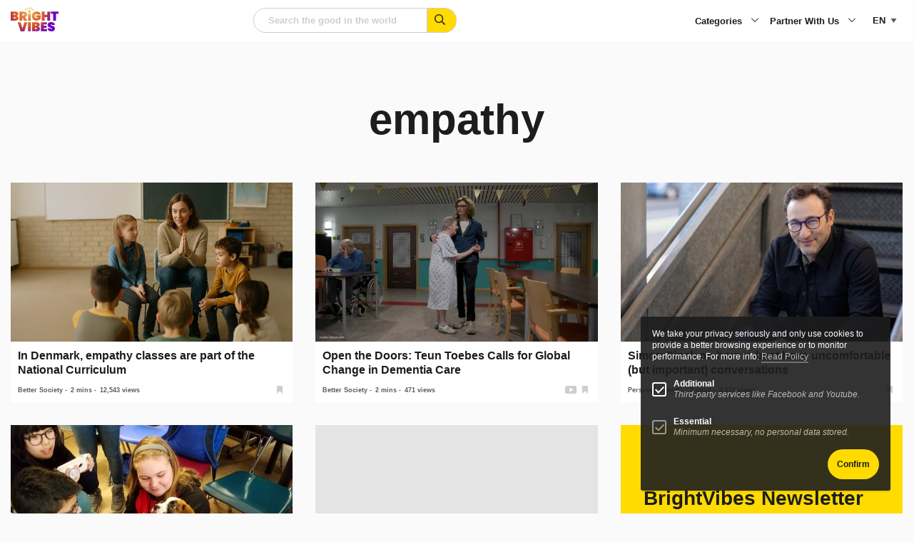

--- FILE ---
content_type: text/html; charset=UTF-8
request_url: https://www.brightvibes.com/tag/empathy/
body_size: 20281
content:
<!DOCTYPE html>
<html class="no-js" lang="en-US" data-barba="wrapper" >
    <head>
        <meta name="viewport" content="width=device-width, initial-scale=1" />

        <meta charset="UTF-8" />
<script type="text/javascript">
/* <![CDATA[ */
var gform;gform||(document.addEventListener("gform_main_scripts_loaded",function(){gform.scriptsLoaded=!0}),document.addEventListener("gform/theme/scripts_loaded",function(){gform.themeScriptsLoaded=!0}),window.addEventListener("DOMContentLoaded",function(){gform.domLoaded=!0}),gform={domLoaded:!1,scriptsLoaded:!1,themeScriptsLoaded:!1,isFormEditor:()=>"function"==typeof InitializeEditor,callIfLoaded:function(o){return!(!gform.domLoaded||!gform.scriptsLoaded||!gform.themeScriptsLoaded&&!gform.isFormEditor()||(gform.isFormEditor()&&console.warn("The use of gform.initializeOnLoaded() is deprecated in the form editor context and will be removed in Gravity Forms 3.1."),o(),0))},initializeOnLoaded:function(o){gform.callIfLoaded(o)||(document.addEventListener("gform_main_scripts_loaded",()=>{gform.scriptsLoaded=!0,gform.callIfLoaded(o)}),document.addEventListener("gform/theme/scripts_loaded",()=>{gform.themeScriptsLoaded=!0,gform.callIfLoaded(o)}),window.addEventListener("DOMContentLoaded",()=>{gform.domLoaded=!0,gform.callIfLoaded(o)}))},hooks:{action:{},filter:{}},addAction:function(o,r,e,t){gform.addHook("action",o,r,e,t)},addFilter:function(o,r,e,t){gform.addHook("filter",o,r,e,t)},doAction:function(o){gform.doHook("action",o,arguments)},applyFilters:function(o){return gform.doHook("filter",o,arguments)},removeAction:function(o,r){gform.removeHook("action",o,r)},removeFilter:function(o,r,e){gform.removeHook("filter",o,r,e)},addHook:function(o,r,e,t,n){null==gform.hooks[o][r]&&(gform.hooks[o][r]=[]);var d=gform.hooks[o][r];null==n&&(n=r+"_"+d.length),gform.hooks[o][r].push({tag:n,callable:e,priority:t=null==t?10:t})},doHook:function(r,o,e){var t;if(e=Array.prototype.slice.call(e,1),null!=gform.hooks[r][o]&&((o=gform.hooks[r][o]).sort(function(o,r){return o.priority-r.priority}),o.forEach(function(o){"function"!=typeof(t=o.callable)&&(t=window[t]),"action"==r?t.apply(null,e):e[0]=t.apply(null,e)})),"filter"==r)return e[0]},removeHook:function(o,r,t,n){var e;null!=gform.hooks[o][r]&&(e=(e=gform.hooks[o][r]).filter(function(o,r,e){return!!(null!=n&&n!=o.tag||null!=t&&t!=o.priority)}),gform.hooks[o][r]=e)}});
/* ]]> */
</script>

		<meta http-equiv="Content-Type" content="text/html; charset=UTF-8"/>
		<meta http-equiv="X-UA-Compatible" content="IE=edge">

		
		<link rel="pingback" href="https://www.brightvibes.com/xmlrpc.php"/>
		<link rel="profile" href="https://gmpg.org/xfn/11">

		<link rel="icon" href="https://www.brightvibes.com/wp-content/themes/brightvibes/assets/images/favicon.ico" sizes="any">
		<link rel="icon" href="https://www.brightvibes.com/wp-content/themes/brightvibes/assets/images/favicon.png">
		<link rel="apple-touch-icon" href="https://www.brightvibes.com/wp-content/themes/brightvibes/assets/images/apple-touch-icon.png">
		
				
		<meta name='robots' content='index, follow, max-image-preview:large, max-snippet:-1, max-video-preview:-1' />

	<title>empathy Archives - BrightVibes</title>
	<link rel="canonical" href="https://www.brightvibes.com/tag/empathy/" />
	<meta property="og:locale" content="en_US" />
	<meta property="og:type" content="article" />
	<meta property="og:title" content="empathy Archives" />
	<meta property="og:url" content="https://www.brightvibes.com/tag/empathy/" />
	<meta property="og:site_name" content="BrightVibes" />
	<meta name="twitter:card" content="summary_large_image" />
	<meta name="twitter:site" content="@brightvibes_com" />
	<script type="application/ld+json" class="yoast-schema-graph">{"@context":"https://schema.org","@graph":[{"@type":"CollectionPage","@id":"https://www.brightvibes.com/tag/empathy/","url":"https://www.brightvibes.com/tag/empathy/","name":"empathy Archives - BrightVibes","isPartOf":{"@id":"https://www.brightvibes.com/#website"},"primaryImageOfPage":{"@id":"https://www.brightvibes.com/tag/empathy/#primaryimage"},"image":{"@id":"https://www.brightvibes.com/tag/empathy/#primaryimage"},"thumbnailUrl":"https://www.brightvibes.com/wp-content/uploads/2025/08/empathy-lessons-denmark-education-innovation_.jpg","breadcrumb":{"@id":"https://www.brightvibes.com/tag/empathy/#breadcrumb"},"inLanguage":"en-US"},{"@type":"ImageObject","inLanguage":"en-US","@id":"https://www.brightvibes.com/tag/empathy/#primaryimage","url":"https://www.brightvibes.com/wp-content/uploads/2025/08/empathy-lessons-denmark-education-innovation_.jpg","contentUrl":"https://www.brightvibes.com/wp-content/uploads/2025/08/empathy-lessons-denmark-education-innovation_.jpg","width":1500,"height":991},{"@type":"BreadcrumbList","@id":"https://www.brightvibes.com/tag/empathy/#breadcrumb","itemListElement":[{"@type":"ListItem","position":1,"name":"Home","item":"https://www.brightvibes.com/"},{"@type":"ListItem","position":2,"name":"empathy"}]},{"@type":"WebSite","@id":"https://www.brightvibes.com/#website","url":"https://www.brightvibes.com/","name":"BrightVibes","description":"Amplify the Good in the World","potentialAction":[{"@type":"SearchAction","target":{"@type":"EntryPoint","urlTemplate":"https://www.brightvibes.com/?s={search_term_string}"},"query-input":{"@type":"PropertyValueSpecification","valueRequired":true,"valueName":"search_term_string"}}],"inLanguage":"en-US"}]}</script>


<link rel='dns-prefetch' href='//ajax.googleapis.com' />
<link rel='dns-prefetch' href='//fonts.googleapis.com' />
<script type="text/javascript" id="wpp-js" src="https://www.brightvibes.com/wp-content/plugins/wordpress-popular-posts/assets/js/wpp.js?ver=7.3.6" data-sampling="0" data-sampling-rate="100" data-api-url="https://www.brightvibes.com/wp-json/wordpress-popular-posts" data-post-id="0" data-token="5d3c99ae3b" data-lang="0" data-debug="1"></script>
<!-- www.brightvibes.com is managing ads with Advanced Ads 2.0.16 – https://wpadvancedads.com/ --><script id="brigh-ready">
			window.advanced_ads_ready=function(e,a){a=a||"complete";var d=function(e){return"interactive"===a?"loading"!==e:"complete"===e};d(document.readyState)?e():document.addEventListener("readystatechange",(function(a){d(a.target.readyState)&&e()}),{once:"interactive"===a})},window.advanced_ads_ready_queue=window.advanced_ads_ready_queue||[];		</script>
		<style id='wp-img-auto-sizes-contain-inline-css' type='text/css'>
img:is([sizes=auto i],[sizes^="auto," i]){contain-intrinsic-size:3000px 1500px}
/*# sourceURL=wp-img-auto-sizes-contain-inline-css */
</style>
<link rel="preload" id="gform_basic" href="https://www.brightvibes.com/wp-content/plugins/gravityforms/assets/css/dist/basic.min.css?ver=2.9.25" as="style" type="text/css" media="all" onload="this.onload=null;this.rel='stylesheet'" /><noscript><link rel="stylesheet" href="https://www.brightvibes.com/wp-content/plugins/gravityforms/assets/css/dist/basic.min.css?ver=2.9.25" type="text/css" media="all" /></noscript><link rel="preload" id="gform_theme_components" href="https://www.brightvibes.com/wp-content/plugins/gravityforms/assets/css/dist/theme-components.min.css?ver=2.9.25" as="style" type="text/css" media="all" onload="this.onload=null;this.rel='stylesheet'" /><noscript><link rel="stylesheet" href="https://www.brightvibes.com/wp-content/plugins/gravityforms/assets/css/dist/theme-components.min.css?ver=2.9.25" type="text/css" media="all" /></noscript><link rel="preload" id="gform_theme" href="https://www.brightvibes.com/wp-content/plugins/gravityforms/assets/css/dist/theme.min.css?ver=2.9.25" as="style" type="text/css" media="all" onload="this.onload=null;this.rel='stylesheet'" /><noscript><link rel="stylesheet" href="https://www.brightvibes.com/wp-content/plugins/gravityforms/assets/css/dist/theme.min.css?ver=2.9.25" type="text/css" media="all" /></noscript><style id='classic-theme-styles-inline-css' type='text/css'>
/*! This file is auto-generated */
.wp-block-button__link{color:#fff;background-color:#32373c;border-radius:9999px;box-shadow:none;text-decoration:none;padding:calc(.667em + 2px) calc(1.333em + 2px);font-size:1.125em}.wp-block-file__button{background:#32373c;color:#fff;text-decoration:none}
/*# sourceURL=/wp-includes/css/classic-themes.min.css */
</style>
<link rel="preload" id="google-fonts" href="//fonts.googleapis.com/css2?family=Barlow&#038;family=Barlow+Condensed:wght@700;800" as="style" type="text/css" media="all" onload="this.onload=null;this.rel='stylesheet'" /><noscript><link rel="stylesheet" href="//fonts.googleapis.com/css2?family=Barlow&#038;family=Barlow+Condensed:wght@700;800" type="text/css" media="all" /></noscript><link rel="preload" id="main-style" href="https://www.brightvibes.com/wp-content/themes/brightvibes/assets/css/main.min.css?ver=2.0.22r31373236" as="style" type="text/css" media="all" onload="this.onload=null;this.rel='stylesheet'" /><noscript><link rel="stylesheet" href="https://www.brightvibes.com/wp-content/themes/brightvibes/assets/css/main.min.css?ver=2.0.22r31373236" type="text/css" media="all" /></noscript><link rel="preload" id="wp-members" href="https://www.brightvibes.com/wp-content/plugins/wp-members/assets/css/forms/generic-no-float.min.css?ver=3.5.5.1" as="style" type="text/css" media="all" onload="this.onload=null;this.rel='stylesheet'" /><noscript><link rel="stylesheet" href="https://www.brightvibes.com/wp-content/plugins/wp-members/assets/css/forms/generic-no-float.min.css?ver=3.5.5.1" type="text/css" media="all" /></noscript><script type="text/javascript" src="https://ajax.googleapis.com/ajax/libs/jquery/3.6.0/jquery.min.js?ver=2.0.22r31373236" id="jquery-js"></script>
<script type="text/javascript" defer='defer' src="https://www.brightvibes.com/wp-content/plugins/gravityforms/js/jquery.json.min.js?ver=2.9.25" id="gform_json-js"></script>
<script type="text/javascript" id="gform_gravityforms-js-extra">
/* <![CDATA[ */
var gf_global = {"gf_currency_config":{"name":"Euro","symbol_left":"","symbol_right":"&#8364;","symbol_padding":" ","thousand_separator":".","decimal_separator":",","decimals":2,"code":"EUR"},"base_url":"https://www.brightvibes.com/wp-content/plugins/gravityforms","number_formats":[],"spinnerUrl":"https://www.brightvibes.com/wp-content/plugins/gravityforms/images/spinner.svg","version_hash":"8a959410360a64ca4e96c39a0cc7c3a4","strings":{"newRowAdded":"New row added.","rowRemoved":"Row removed","formSaved":"The form has been saved.  The content contains the link to return and complete the form."}};
var gform_i18n = {"datepicker":{"days":{"monday":"Mo","tuesday":"Tu","wednesday":"We","thursday":"Th","friday":"Fr","saturday":"Sa","sunday":"Su"},"months":{"january":"January","february":"February","march":"March","april":"April","may":"May","june":"June","july":"July","august":"August","september":"September","october":"October","november":"November","december":"December"},"firstDay":1,"iconText":"Select date"}};
var gf_legacy_multi = {"5":""};
var gform_gravityforms = {"strings":{"invalid_file_extension":"This type of file is not allowed. Must be one of the following:","delete_file":"Delete this file","in_progress":"in progress","file_exceeds_limit":"File exceeds size limit","illegal_extension":"This type of file is not allowed.","max_reached":"Maximum number of files reached","unknown_error":"There was a problem while saving the file on the server","currently_uploading":"Please wait for the uploading to complete","cancel":"Cancel","cancel_upload":"Cancel this upload","cancelled":"Cancelled","error":"Error","message":"Message"},"vars":{"images_url":"https://www.brightvibes.com/wp-content/plugins/gravityforms/images"}};
//# sourceURL=gform_gravityforms-js-extra
/* ]]> */
</script>
<script type="text/javascript" defer='defer' src="https://www.brightvibes.com/wp-content/plugins/gravityforms/js/gravityforms.min.js?ver=2.9.25" id="gform_gravityforms-js"></script>
<script type="text/javascript" defer='defer' src="https://www.brightvibes.com/wp-content/plugins/gravityforms/assets/js/dist/utils.min.js?ver=48a3755090e76a154853db28fc254681" id="gform_gravityforms_utils-js"></script>
<script type="text/javascript" id="wpml-cookie-js-extra">
/* <![CDATA[ */
var wpml_cookies = {"wp-wpml_current_language":{"value":"en","expires":1,"path":"/"}};
var wpml_cookies = {"wp-wpml_current_language":{"value":"en","expires":1,"path":"/"}};
//# sourceURL=wpml-cookie-js-extra
/* ]]> */
</script>
<script type="text/javascript" src="https://www.brightvibes.com/wp-content/plugins/sitepress-multilingual-cms/res/js/cookies/language-cookie.js?ver=486900" id="wpml-cookie-js" defer="defer" data-wp-strategy="defer"></script>
<script type="text/javascript" id="advanced-ads-advanced-js-js-extra">
/* <![CDATA[ */
var advads_options = {"blog_id":"1","privacy":{"enabled":false,"state":"not_needed"}};
//# sourceURL=advanced-ads-advanced-js-js-extra
/* ]]> */
</script>
<script type="text/javascript" src="https://www.brightvibes.com/wp-content/plugins/advanced-ads/public/assets/js/advanced.min.js?ver=2.0.16" id="advanced-ads-advanced-js-js"></script>
<meta name="generator" content="WPML ver:4.8.6 stt:37,1,3,2;" />
            <style id="wpp-loading-animation-styles">@-webkit-keyframes bgslide{from{background-position-x:0}to{background-position-x:-200%}}@keyframes bgslide{from{background-position-x:0}to{background-position-x:-200%}}.wpp-widget-block-placeholder,.wpp-shortcode-placeholder{margin:0 auto;width:60px;height:3px;background:#dd3737;background:linear-gradient(90deg,#dd3737 0%,#571313 10%,#dd3737 100%);background-size:200% auto;border-radius:3px;-webkit-animation:bgslide 1s infinite linear;animation:bgslide 1s infinite linear}</style>
            		<script type="text/javascript">
			var advadsCfpQueue = [];
			var advadsCfpAd = function( adID ) {
				if ( 'undefined' === typeof advadsProCfp ) {
					advadsCfpQueue.push( adID )
				} else {
					advadsProCfp.addElement( adID )
				}
			}
		</script>
				<style type="text/css" id="wp-custom-css">
			@media print, screen and (max-width: 48.06125em)
.has-menu-open .l-footer, .has-menu-open .l-main {
    opacity: 0;
}


#field_1_7 label {
	visibility: hidden
}



.impact-text {
    padding: 24px 0 !important;
    font-size: 24px !important;
		display: block;
}
@media print, screen and (min-width: 48.06125em) {
    .impact-text {
        padding: 48px 0 !important;
        font-size: 40px !important;
    }
}

.card.large .content {
    background: white;
}

.wp-block-social-links {
	display: none !important;
}
#wp-block-themeisle-blocks-advanced-heading-a458b450 {
	display: none;
}


.t-article__wysiwyg a {
	text-decoration: underline;
}		</style>
		

		<!-- Global site tag (gtag.js) - Google Analytics -->
		<script async src="https://www.googletagmanager.com/gtag/js?id=UA-59561954-1"></script>
		<script>
			window.dataLayer = window.dataLayer || [];
			function gtag(){dataLayer.push(arguments);}
			gtag('js', new Date());
			gtag('config', 'UA-59561954-1');
		</script>

						
	<style id='global-styles-inline-css' type='text/css'>
:root{--wp--preset--aspect-ratio--square: 1;--wp--preset--aspect-ratio--4-3: 4/3;--wp--preset--aspect-ratio--3-4: 3/4;--wp--preset--aspect-ratio--3-2: 3/2;--wp--preset--aspect-ratio--2-3: 2/3;--wp--preset--aspect-ratio--16-9: 16/9;--wp--preset--aspect-ratio--9-16: 9/16;--wp--preset--color--black: #000000;--wp--preset--color--cyan-bluish-gray: #abb8c3;--wp--preset--color--white: #ffffff;--wp--preset--color--pale-pink: #f78da7;--wp--preset--color--vivid-red: #cf2e2e;--wp--preset--color--luminous-vivid-orange: #ff6900;--wp--preset--color--luminous-vivid-amber: #fcb900;--wp--preset--color--light-green-cyan: #7bdcb5;--wp--preset--color--vivid-green-cyan: #00d084;--wp--preset--color--pale-cyan-blue: #8ed1fc;--wp--preset--color--vivid-cyan-blue: #0693e3;--wp--preset--color--vivid-purple: #9b51e0;--wp--preset--gradient--vivid-cyan-blue-to-vivid-purple: linear-gradient(135deg,rgb(6,147,227) 0%,rgb(155,81,224) 100%);--wp--preset--gradient--light-green-cyan-to-vivid-green-cyan: linear-gradient(135deg,rgb(122,220,180) 0%,rgb(0,208,130) 100%);--wp--preset--gradient--luminous-vivid-amber-to-luminous-vivid-orange: linear-gradient(135deg,rgb(252,185,0) 0%,rgb(255,105,0) 100%);--wp--preset--gradient--luminous-vivid-orange-to-vivid-red: linear-gradient(135deg,rgb(255,105,0) 0%,rgb(207,46,46) 100%);--wp--preset--gradient--very-light-gray-to-cyan-bluish-gray: linear-gradient(135deg,rgb(238,238,238) 0%,rgb(169,184,195) 100%);--wp--preset--gradient--cool-to-warm-spectrum: linear-gradient(135deg,rgb(74,234,220) 0%,rgb(151,120,209) 20%,rgb(207,42,186) 40%,rgb(238,44,130) 60%,rgb(251,105,98) 80%,rgb(254,248,76) 100%);--wp--preset--gradient--blush-light-purple: linear-gradient(135deg,rgb(255,206,236) 0%,rgb(152,150,240) 100%);--wp--preset--gradient--blush-bordeaux: linear-gradient(135deg,rgb(254,205,165) 0%,rgb(254,45,45) 50%,rgb(107,0,62) 100%);--wp--preset--gradient--luminous-dusk: linear-gradient(135deg,rgb(255,203,112) 0%,rgb(199,81,192) 50%,rgb(65,88,208) 100%);--wp--preset--gradient--pale-ocean: linear-gradient(135deg,rgb(255,245,203) 0%,rgb(182,227,212) 50%,rgb(51,167,181) 100%);--wp--preset--gradient--electric-grass: linear-gradient(135deg,rgb(202,248,128) 0%,rgb(113,206,126) 100%);--wp--preset--gradient--midnight: linear-gradient(135deg,rgb(2,3,129) 0%,rgb(40,116,252) 100%);--wp--preset--font-size--small: 13px;--wp--preset--font-size--medium: 20px;--wp--preset--font-size--large: 36px;--wp--preset--font-size--x-large: 42px;--wp--preset--spacing--20: 0.44rem;--wp--preset--spacing--30: 0.67rem;--wp--preset--spacing--40: 1rem;--wp--preset--spacing--50: 1.5rem;--wp--preset--spacing--60: 2.25rem;--wp--preset--spacing--70: 3.38rem;--wp--preset--spacing--80: 5.06rem;--wp--preset--shadow--natural: 6px 6px 9px rgba(0, 0, 0, 0.2);--wp--preset--shadow--deep: 12px 12px 50px rgba(0, 0, 0, 0.4);--wp--preset--shadow--sharp: 6px 6px 0px rgba(0, 0, 0, 0.2);--wp--preset--shadow--outlined: 6px 6px 0px -3px rgb(255, 255, 255), 6px 6px rgb(0, 0, 0);--wp--preset--shadow--crisp: 6px 6px 0px rgb(0, 0, 0);}:where(.is-layout-flex){gap: 0.5em;}:where(.is-layout-grid){gap: 0.5em;}body .is-layout-flex{display: flex;}.is-layout-flex{flex-wrap: wrap;align-items: center;}.is-layout-flex > :is(*, div){margin: 0;}body .is-layout-grid{display: grid;}.is-layout-grid > :is(*, div){margin: 0;}:where(.wp-block-columns.is-layout-flex){gap: 2em;}:where(.wp-block-columns.is-layout-grid){gap: 2em;}:where(.wp-block-post-template.is-layout-flex){gap: 1.25em;}:where(.wp-block-post-template.is-layout-grid){gap: 1.25em;}.has-black-color{color: var(--wp--preset--color--black) !important;}.has-cyan-bluish-gray-color{color: var(--wp--preset--color--cyan-bluish-gray) !important;}.has-white-color{color: var(--wp--preset--color--white) !important;}.has-pale-pink-color{color: var(--wp--preset--color--pale-pink) !important;}.has-vivid-red-color{color: var(--wp--preset--color--vivid-red) !important;}.has-luminous-vivid-orange-color{color: var(--wp--preset--color--luminous-vivid-orange) !important;}.has-luminous-vivid-amber-color{color: var(--wp--preset--color--luminous-vivid-amber) !important;}.has-light-green-cyan-color{color: var(--wp--preset--color--light-green-cyan) !important;}.has-vivid-green-cyan-color{color: var(--wp--preset--color--vivid-green-cyan) !important;}.has-pale-cyan-blue-color{color: var(--wp--preset--color--pale-cyan-blue) !important;}.has-vivid-cyan-blue-color{color: var(--wp--preset--color--vivid-cyan-blue) !important;}.has-vivid-purple-color{color: var(--wp--preset--color--vivid-purple) !important;}.has-black-background-color{background-color: var(--wp--preset--color--black) !important;}.has-cyan-bluish-gray-background-color{background-color: var(--wp--preset--color--cyan-bluish-gray) !important;}.has-white-background-color{background-color: var(--wp--preset--color--white) !important;}.has-pale-pink-background-color{background-color: var(--wp--preset--color--pale-pink) !important;}.has-vivid-red-background-color{background-color: var(--wp--preset--color--vivid-red) !important;}.has-luminous-vivid-orange-background-color{background-color: var(--wp--preset--color--luminous-vivid-orange) !important;}.has-luminous-vivid-amber-background-color{background-color: var(--wp--preset--color--luminous-vivid-amber) !important;}.has-light-green-cyan-background-color{background-color: var(--wp--preset--color--light-green-cyan) !important;}.has-vivid-green-cyan-background-color{background-color: var(--wp--preset--color--vivid-green-cyan) !important;}.has-pale-cyan-blue-background-color{background-color: var(--wp--preset--color--pale-cyan-blue) !important;}.has-vivid-cyan-blue-background-color{background-color: var(--wp--preset--color--vivid-cyan-blue) !important;}.has-vivid-purple-background-color{background-color: var(--wp--preset--color--vivid-purple) !important;}.has-black-border-color{border-color: var(--wp--preset--color--black) !important;}.has-cyan-bluish-gray-border-color{border-color: var(--wp--preset--color--cyan-bluish-gray) !important;}.has-white-border-color{border-color: var(--wp--preset--color--white) !important;}.has-pale-pink-border-color{border-color: var(--wp--preset--color--pale-pink) !important;}.has-vivid-red-border-color{border-color: var(--wp--preset--color--vivid-red) !important;}.has-luminous-vivid-orange-border-color{border-color: var(--wp--preset--color--luminous-vivid-orange) !important;}.has-luminous-vivid-amber-border-color{border-color: var(--wp--preset--color--luminous-vivid-amber) !important;}.has-light-green-cyan-border-color{border-color: var(--wp--preset--color--light-green-cyan) !important;}.has-vivid-green-cyan-border-color{border-color: var(--wp--preset--color--vivid-green-cyan) !important;}.has-pale-cyan-blue-border-color{border-color: var(--wp--preset--color--pale-cyan-blue) !important;}.has-vivid-cyan-blue-border-color{border-color: var(--wp--preset--color--vivid-cyan-blue) !important;}.has-vivid-purple-border-color{border-color: var(--wp--preset--color--vivid-purple) !important;}.has-vivid-cyan-blue-to-vivid-purple-gradient-background{background: var(--wp--preset--gradient--vivid-cyan-blue-to-vivid-purple) !important;}.has-light-green-cyan-to-vivid-green-cyan-gradient-background{background: var(--wp--preset--gradient--light-green-cyan-to-vivid-green-cyan) !important;}.has-luminous-vivid-amber-to-luminous-vivid-orange-gradient-background{background: var(--wp--preset--gradient--luminous-vivid-amber-to-luminous-vivid-orange) !important;}.has-luminous-vivid-orange-to-vivid-red-gradient-background{background: var(--wp--preset--gradient--luminous-vivid-orange-to-vivid-red) !important;}.has-very-light-gray-to-cyan-bluish-gray-gradient-background{background: var(--wp--preset--gradient--very-light-gray-to-cyan-bluish-gray) !important;}.has-cool-to-warm-spectrum-gradient-background{background: var(--wp--preset--gradient--cool-to-warm-spectrum) !important;}.has-blush-light-purple-gradient-background{background: var(--wp--preset--gradient--blush-light-purple) !important;}.has-blush-bordeaux-gradient-background{background: var(--wp--preset--gradient--blush-bordeaux) !important;}.has-luminous-dusk-gradient-background{background: var(--wp--preset--gradient--luminous-dusk) !important;}.has-pale-ocean-gradient-background{background: var(--wp--preset--gradient--pale-ocean) !important;}.has-electric-grass-gradient-background{background: var(--wp--preset--gradient--electric-grass) !important;}.has-midnight-gradient-background{background: var(--wp--preset--gradient--midnight) !important;}.has-small-font-size{font-size: var(--wp--preset--font-size--small) !important;}.has-medium-font-size{font-size: var(--wp--preset--font-size--medium) !important;}.has-large-font-size{font-size: var(--wp--preset--font-size--large) !important;}.has-x-large-font-size{font-size: var(--wp--preset--font-size--x-large) !important;}
/*# sourceURL=global-styles-inline-css */
</style>
</head>


	<body data-rsssl=1 class="is-loading" itemscope="" itemtype="http://schema.org/WebPage">

		<!--googleoff: all-->

		<a class="show-on-focus" href="#main">Skip to content</a>

				<noscript>
			<div class="browser-message callout large warning u-mb-0">
				<h4 class="title">You have disabled JavaScript</h4>
				<p>Please enable JavaScript to improve your experience.</p>
			</div>
		</noscript>

				<div class="browser-message msie callout large warning u-mb-0">
			<h4 class="title">You are using an outdated browser</h4>
			<p class="text">Internet Explorer is not supported by this site and Microsfot has stopped releasing updates, therefore you may encounter issues whilst visiting this site and we strongly recommend that you upgrade your browser for modern web functionality, a better user experience and improved security. </p>
			<a href="https://browsehappy.com/" target="_blank" rel="noopener nofollow">Upgrade my browser</a>
		</div>

		
		<!--googleon: all-->

		
		<div id="page" class="archive tag tag-empathy tag-2104 wp-embed-responsive wp-theme-brightvibes aa-prefix-brigh- " data-barba="container">

			<div class="progressBar"></div>

			                <header id="header" class="l-header" itemscope="" itemtype="http://schema.org/WPHeader">
	<div class="grid-container">
		<div class="grid-x ">
			
							<div class="cell small-3 hide-for-medium l-header__mobile-lang">
					

<div class="c-language">
	<select class="c-language__toggle" name="language-picker-select">
					<option data-lang="en" data-missing="0" value="https://www.brightvibes.com/tag/empathy/" selected  class="user-lang">en</option>
					<option data-lang="es" data-missing="0" value="https://www.brightvibes.com/es/tag/empathy-es/"   class="user-lang">es</option>
					<option data-lang="de" data-missing="1" value="https://www.brightvibes.com/de/"   class="user-lang">de</option>
					<option data-lang="nl" data-missing="0" value="https://www.brightvibes.com/nl/tag/empatie/"   class="user-lang">nl</option>
			</select>
</div>




				</div>
			
			<div class="cell small-6 medium-2 l-header__logo">
				<a href="https://www.brightvibes.com" title="Homepage BrightVibes" class="logo" >
					<svg xmlns="http://www.w3.org/2000/svg" xmlns:xlink="http://www.w3.org/1999/xlink" data-name="Laag 2" viewbox="0 0 98.55 50.22">
	<defs>
		<radialGradient id="a" cx="37.74" cy="8.51" r="70.49" data-name="Naamloos verloop 327" fx="37.74" fy="8.51" gradientunits="userSpaceOnUse">
			<stop offset="0" stop-color="#e9d35c"/>
			<stop offset=".21" stop-color="#dd894a"/>
			<stop offset=".28" stop-color="#dc7437"/>
			<stop offset=".37" stop-color="#db6226"/>
			<stop offset=".43" stop-color="#db5c21"/>
			<stop offset=".72" stop-color="#6e00be"/>
		</radialGradient>
		<radialGradient xlink:href="#a" id="b" cx="37.74" r="70.49" data-name="Naamloos verloop 327" fx="37.74"/>
		<radialGradient xlink:href="#a" id="c" cx="37.74" r="70.49" data-name="Naamloos verloop 327" fx="37.74"/>
		<radialGradient xlink:href="#a" id="d" cx="37.74" r="70.49" data-name="Naamloos verloop 327" fx="37.74"/>
		<radialGradient xlink:href="#a" id="e" cx="37.74" r="70.49" data-name="Naamloos verloop 327" fx="37.74"/>
		<radialGradient xlink:href="#a" id="f" cx="37.74" r="70.49" data-name="Naamloos verloop 327" fx="37.74"/>
		<radialGradient xlink:href="#a" id="g" cx="37.74" r="70.49" data-name="Naamloos verloop 327" fx="37.74"/>
		<radialGradient xlink:href="#a" id="h" cx="37.74" r="70.49" data-name="Naamloos verloop 327" fx="37.74"/>
		<radialGradient xlink:href="#a" id="i" cx="37.74" r="70.49" data-name="Naamloos verloop 327" fx="37.74"/>
		<radialGradient xlink:href="#a" id="j" cx="37.74" r="70.49" data-name="Naamloos verloop 327" fx="37.74"/>
		<radialGradient xlink:href="#a" id="k" cx="37.74" cy="8.51" r="70.49" data-name="Naamloos verloop 327" fx="37.74" fy="8.51"/>
		<radialGradient xlink:href="#a" id="l" cx="37.74" r="70.49" data-name="Naamloos verloop 327" fx="37.74"/>
		<radialGradient xlink:href="#a" id="m" cx="37.74" r="70.49" data-name="Naamloos verloop 327" fx="37.74"/>
		<radialGradient xlink:href="#a" id="n" r="70.49" data-name="Naamloos verloop 327"/>
		<radialGradient xlink:href="#a" id="o" cx="37.74" r="70.49" data-name="Naamloos verloop 327" fx="37.74"/>
		<radialGradient xlink:href="#a" id="p" cx="37.74" r="70.49" data-name="Naamloos verloop 327" fx="37.74"/>
		<radialGradient xlink:href="#a" id="q" cx="37.74" r="70.49" data-name="Naamloos verloop 327" fx="37.74"/>
	</defs>
	<g data-name="Laag 1">
		<path fill="url(#a)" d="m34.46 31.25-6.32 18.79h-7.62L14.2 31.25h6.26l3.87 12.92 3.85-12.92h6.26Z"/>
		<path fill="url(#b)" d="M41.54 31.25v18.79h-5.89V31.25h5.89Z"/>
		<path fill="url(#c)" d="M59.28 42.03c.63.82.94 1.77.94 2.85 0 1.65-.54 2.91-1.63 3.81-1.09.89-2.65 1.34-4.68 1.34h-9.84V31.24h9.58c1.91 0 3.41.42 4.51 1.25 1.1.83 1.65 2.04 1.65 3.64 0 1.1-.29 2.02-.86 2.77-.58.75-1.34 1.25-2.3 1.5 1.13.27 2.01.81 2.64 1.63Zm-9.33-3.46h2.28c.53 0 .92-.11 1.18-.32.26-.21.38-.54.38-.98s-.13-.8-.38-1.02c-.26-.22-.65-.33-1.18-.33h-2.28v2.65ZM53.81 45c.26-.2.38-.53.38-1 0-.9-.52-1.35-1.57-1.35h-2.68v2.65h2.68c.53 0 .92-.1 1.18-.31Z"/>
		<path fill="url(#d)" d="M67.97 35.94v2.31h5.84v4.43h-5.84v2.65h6.63v4.7H62.08V31.24H74.6v4.7h-6.63Z"/>
		<path fill="url(#e)" d="M78.49 48.64c-1.46-1.05-2.25-2.6-2.37-4.63h6.26c.09 1.08.57 1.62 1.43 1.62.32 0 .59-.08.81-.23.22-.15.33-.38.33-.7 0-.44-.24-.8-.72-1.07s-1.22-.59-2.23-.94c-1.2-.42-2.2-.84-2.99-1.25-.79-.41-1.46-1-2.03-1.78-.57-.78-.84-1.78-.82-3 0-1.22.31-2.26.94-3.12.63-.86 1.49-1.51 2.57-1.95 1.09-.44 2.31-.66 3.68-.66 2.3 0 4.13.53 5.48 1.59 1.35 1.06 2.06 2.56 2.14 4.48h-6.34c-.02-.53-.15-.91-.4-1.14-.25-.23-.55-.35-.9-.35-.25 0-.45.08-.61.25-.16.17-.24.4-.24.7 0 .42.23.77.7 1.05.47.27 1.22.61 2.24 1 1.19.44 2.16.87 2.93 1.27.77.41 1.44.97 2 1.7.57.73.85 1.64.85 2.73s-.28 2.18-.85 3.09c-.57.91-1.39 1.62-2.47 2.14-1.08.51-2.36.77-3.85.77-2.25 0-4.1-.53-5.56-1.58Z"/>
		<path fill="url(#f)" d="M15.22 19.89c.63.82.94 1.77.94 2.85 0 1.65-.54 2.91-1.63 3.81-1.09.89-2.65 1.34-4.68 1.34H0V9.11h9.58c1.91 0 3.41.42 4.51 1.25 1.1.83 1.65 2.04 1.65 3.64 0 1.1-.29 2.02-.86 2.77-.58.75-1.34 1.25-2.3 1.5 1.13.27 2.01.81 2.64 1.63Zm-9.33-3.46h2.28c.53 0 .92-.11 1.18-.32.26-.21.38-.54.38-.98s-.13-.8-.38-1.02c-.26-.22-.65-.33-1.18-.33H5.89v2.65Zm3.86 6.43c.26-.2.38-.53.38-1 0-.9-.52-1.35-1.57-1.35H5.88v2.65h2.68c.53 0 .92-.1 1.18-.31Z"/>
		<path fill="url(#g)" d="m27.46 27.89-3.53-6.74h-.03v6.74h-5.89V9.11h8.76c1.52 0 2.82.27 3.9.81s1.89 1.27 2.43 2.2c.54.93.81 1.98.81 3.14 0 1.26-.35 2.37-1.05 3.34-.7.97-1.7 1.67-3.01 2.1l4.09 7.19h-6.47ZM23.9 17.22h2.33c.57 0 .99-.13 1.27-.38.28-.26.42-.66.42-1.21 0-.49-.15-.88-.44-1.17s-.71-.42-1.26-.42h-2.33v3.18Z"/>
		<path fill="url(#h)" d="M55.59 15.53c-.23-.37-.56-.66-.98-.86-.42-.2-.94-.31-1.54-.31-1.13 0-2.01.37-2.63 1.1-.62.73-.93 1.74-.93 3.01 0 1.47.35 2.56 1.04 3.29.69.73 1.75 1.09 3.18 1.09s2.46-.55 3.29-1.65h-4.7v-4.17h9.58v5.89c-.81 1.4-1.94 2.6-3.37 3.6-1.43 1-3.25 1.5-5.44 1.5-1.95 0-3.64-.4-5.08-1.21a8.19 8.19 0 0 1-3.32-3.38c-.77-1.45-1.15-3.1-1.15-4.96s.39-3.51 1.15-4.96a8.203 8.203 0 0 1 3.3-3.38c1.43-.81 3.11-1.21 5.04-1.21 2.46 0 4.46.59 6.01 1.78 1.55 1.19 2.46 2.8 2.75 4.83h-6.21Z"/>
		<path fill="url(#i)" d="M81.28 9.11V27.9h-5.89v-7.32h-5.6v7.32H63.9V9.11h5.89v6.77h5.6V9.11h5.89Z"/>
		<path fill="url(#j)" d="M98.55 9.11v4.67h-4.99V27.9h-5.89V13.78h-4.94V9.11h15.82Z"/>
		<path fill="url(#k)" d="M30.58 3.57a.652.652 0 0 0-.9 0l-.09.09c-.12.12-.19.28-.19.45s.07.33.19.45l2.39 2.38c.12.12.28.18.45.18s.33-.07.45-.18l.09-.09c.12-.12.19-.28.19-.45s-.07-.33-.19-.45l-2.39-2.38Z"/>
		<path fill="url(#l)" d="M34.62 1.22a.647.647 0 0 0-.35-.34.64.64 0 0 0-.49.01l-.11.05c-.16.07-.28.19-.34.35-.06.16-.06.33 0 .48l1.36 3.09a.635.635 0 0 0 .83.33l.11-.05c.15-.07.27-.19.34-.35.06-.16.06-.33 0-.48l-1.36-3.09Z"/>
		<path fill="url(#m)" d="M38.54 0h.13c.35 0 .63.28.63.63V4c0 .35-.28.63-.63.63h-.13c-.35 0-.63-.28-.63-.63V.63c0-.35.28-.63.63-.63Z"/>
		<path fill="url(#n)" d="m47.62 3.66-.09-.09a.652.652 0 0 0-.9 0l-2.39 2.38c-.12.12-.19.28-.19.45s.07.33.19.45l.09.09c.12.12.28.18.45.18s.33-.07.45-.18l2.39-2.38c.25-.25.25-.65 0-.9Z"/>
		<path fill="url(#o)" d="m43.54.94-.12-.05c-.32-.14-.69 0-.83.33l-1.36 3.09c-.14.32 0 .69.33.83l.12.05a.635.635 0 0 0 .83-.33l1.36-3.09c.07-.15.07-.33.01-.49S43.7 1 43.54.93Z"/>
		<path fill="url(#p)" d="M38.62 13.62c-1.07 0-2.07-.18-2.96-.48V27.9h5.89V13.15c-.88.3-1.88.47-2.93.47Z"/>
		<ellipse cx="38.6" cy="9.15" fill="url(#q)" rx="2.94" ry="2.93"/>
	</g>
</svg>
				</a>
			</div>

			<div class="cell small-3 hide-for-medium l-header__toggle">
				<button class="l-header__toggle-search">
					<svg class="icon" aria-hidden="true">
	<use xlink:href="https://www.brightvibes.com/wp-content/themes/brightvibes/assets/images/icon-sprite.svg#search"></use>
</svg>
				</button>				
				<button class="l-header__toggle-menu menu-toggle">
					<span class="lines" ></span>
					<span class="show-for-sr">Menu toggle</span>
				</button>				
			</div>				

			<div class="cell small-12 medium-4 l-header__search">
				
<form id="search-form" name="search" class="c-search form" method="get" action="https://www.brightvibes.com" autocomplete="off" role="search">

    <input class="c-search__input" 
		name="s" 
		type="search" 
		class="input-group-field" 
		data-lang="en"
		autocomplete="off"
		placeholder="Search the good in the world"
		value="" 
		aria-label="Searchfield" 
		required 
	/>

	<button class="c-search__submit" type="submit" formnovalidate aria-label="Search for keywords...">
		<svg class="icon" aria-hidden="true">
			<use xlink:href="https://www.brightvibes.com/wp-content/themes/brightvibes/assets/images/icon-sprite.svg#search"></use>
		</svg>
		<span class="show-for-sr">Search</span>
	</button>

</form>
			</div>
		
			<div class="cell small-12 medium-6 l-header__menu">
									<nav class="menu l-header__navigation" itemscope="" itemtype="http://schema.org/SiteNavigationElement" >
							<ul>

					
						
			<li class="menu-item menu-item-has-children">
				
				<div class="menu-item-wrapper">

					<a 	href="https://*" 
						class=" menu-title no-barba" 
						target="_blank" 
						title="Categories" 
						itemprop="url" >
						
						<span itemprop="name" class="item-title">Categories</span>
					</a>

											<button class="submenu-toggle primary-submenu-toggle">
							<svg class="icon" aria-hidden="true">
	<use xlink:href="https://www.brightvibes.com/wp-content/themes/brightvibes/assets/images/icon-sprite.svg#chevron-down"></use>
</svg>
							<span class="value">Toggle submenu</span>
						</button>
					
				</div>

									<div class="submenu">
							<ul>

					
						
			<li class="menu-item child-menu-item">
				
				<div class="menu-item-wrapper">

					<a 	href="https://www.brightvibes.com/category/sustainable-planet/" 
						class=" menu-title no-barba" 
						target="_self" 
						title="Sustainable Planet" 
						itemprop="url" >
						
						<span itemprop="name" class="item-title">Sustainable Planet</span>
					</a>

					
				</div>

				
			</li>
					
						
			<li class="menu-item child-menu-item">
				
				<div class="menu-item-wrapper">

					<a 	href="https://www.brightvibes.com/category/inspiring-people/" 
						class=" menu-title no-barba" 
						target="_self" 
						title="Inspiring People" 
						itemprop="url" >
						
						<span itemprop="name" class="item-title">Inspiring People</span>
					</a>

					
				</div>

				
			</li>
					
						
			<li class="menu-item child-menu-item">
				
				<div class="menu-item-wrapper">

					<a 	href="https://www.brightvibes.com/category/good-stuff/" 
						class=" menu-title no-barba" 
						target="_self" 
						title="Good Stuff" 
						itemprop="url" >
						
						<span itemprop="name" class="item-title">Good Stuff</span>
					</a>

					
				</div>

				
			</li>
					
						
			<li class="menu-item child-menu-item">
				
				<div class="menu-item-wrapper">

					<a 	href="https://www.brightvibes.com/category/better-society/" 
						class=" menu-title no-barba" 
						target="_self" 
						title="Better Society" 
						itemprop="url" >
						
						<span itemprop="name" class="item-title">Better Society</span>
					</a>

					
				</div>

				
			</li>
					
						
			<li class="menu-item child-menu-item">
				
				<div class="menu-item-wrapper">

					<a 	href="https://www.brightvibes.com/category/personal-growth/" 
						class=" menu-title no-barba" 
						target="_self" 
						title="Personal Growth" 
						itemprop="url" >
						
						<span itemprop="name" class="item-title">Personal Growth</span>
					</a>

					
				</div>

				
			</li>
		
	</ul>
					</div>
				
			</li>
					
						
			<li class="menu-item menu-item-has-children">
				
				<div class="menu-item-wrapper">

					<a 	href="https://www.brightvibes.com/partner/" 
						class=" menu-title no-barba" 
						target="_self" 
						title="Partner With Us" 
						itemprop="url" >
						
						<span itemprop="name" class="item-title">Partner With Us</span>
					</a>

											<button class="submenu-toggle primary-submenu-toggle">
							<svg class="icon" aria-hidden="true">
	<use xlink:href="https://www.brightvibes.com/wp-content/themes/brightvibes/assets/images/icon-sprite.svg#chevron-down"></use>
</svg>
							<span class="value">Toggle submenu</span>
						</button>
					
				</div>

									<div class="submenu">
							<ul>

					
						
			<li class="menu-item child-menu-item">
				
				<div class="menu-item-wrapper">

					<a 	href="https://www.brightvibes.com/casestudies/" 
						class=" menu-title no-barba" 
						target="_self" 
						title="Case Studies" 
						itemprop="url" >
						
						<span itemprop="name" class="item-title">Case Studies</span>
					</a>

					
				</div>

				
			</li>
					
						
			<li class="menu-item child-menu-item">
				
				<div class="menu-item-wrapper">

					<a 	href="https://www.brightvibes.com/contact-us/" 
						class=" menu-title no-barba" 
						target="_self" 
						title="Contact" 
						itemprop="url" >
						
						<span itemprop="name" class="item-title">Contact</span>
					</a>

					
				</div>

				
			</li>
		
	</ul>
					</div>
				
			</li>
		
	</ul>
					</nav>
				
									<div class="l-header__menu-lang">
						

<div class="c-language">
	<select class="c-language__toggle" name="language-picker-select">
					<option data-lang="en" data-missing="0" value="https://www.brightvibes.com/tag/empathy/" selected  class="user-lang">en</option>
					<option data-lang="es" data-missing="0" value="https://www.brightvibes.com/es/tag/empathy-es/"   class="user-lang">es</option>
					<option data-lang="de" data-missing="1" value="https://www.brightvibes.com/de/"   class="user-lang">de</option>
					<option data-lang="nl" data-missing="0" value="https://www.brightvibes.com/nl/tag/empatie/"   class="user-lang">nl</option>
			</select>
</div>




					</div>
				
							</div>

		</div>
	</div>
</header>			
            <main id="main" class="l-main" tabindex="0" data-barba-namespace="home">
				
					
	<header class="archive-header  ">		

		<div class="grid-container">
		
			<h1 class="title archive-title slide-in-bottom" data-viewport itemprop="headline">
				<span data-viewport class="underline ">empathy</span>
			</h1>

					</div>
		
	</header>

	<section class="grid-container section-block">

		
		
		
			<div id="posts-container" class="grid-x grid-margin-x grid-margin-y latest-posts">

								
					
										
					

<article class="c-card-post cell small-12 medium-4 large-3 " data-viewport>
		
	<a href="https://www.brightvibes.com/in-denmark-empathy-classes-are-part-of-the-national-curriculum/" class="c-card-post__link" title="In Denmark, empathy classes are part of the National Curriculum" tabindex="-1" aria-hidden="true">

		<div class="c-card-post__image">	
			
	
			
		
	
	
		<figure class="progressive-image  image-wrapper-card-post"  itemprop="image" itemscope="" itemtype="https://schema.org/ImageObject">

			<picture>
				<img width="312" height="176" loading="lazy" data-srcset="https://www.brightvibes.com/wp-content/uploads/2025/08/empathy-lessons-denmark-education-innovation_-156x88-c-default.jpg 156w, https://www.brightvibes.com/wp-content/uploads/2025/08/empathy-lessons-denmark-education-innovation_-312x176-c-default.jpg 312w, https://www.brightvibes.com/wp-content/uploads/2025/08/empathy-lessons-denmark-education-innovation_-624x352-c-default.jpg 624w" data-src="[data-uri]" data-sizes="(min-width: 62rem) 50vw, 100vw" alt="" class="progressive-image-large image-card-post lazyload  ">			
			</picture>

			
						<meta itemprop="url" content="https://www.brightvibes.com/wp-content/uploads/2025/08/empathy-lessons-denmark-education-innovation_.jpg"/>
			<meta itemprop="width" content="312"/>
			<meta itemprop="height" content="176"/>

		</figure>

	
		</div>

		<div class="c-card-post__content">
			<h3 class="c-card-post__title" itemprop="headline">In Denmark, empathy classes are part of the National Curriculum</h3>
		</div>
		
		<ul class="c-card-post__details">
							<li>Better Society - </li>
						<li>2 mins - </li>
			<li>12,543 views</li>
		</ul>
		
	</a>

	<div class="c-card-post__icons">
					<a data-modal data-src="#member-popup" title="Member section" href="javascript:void(0)" rel="nofollow"  class="bookmark-login">
		<svg class="icon u-mr-0" aria-hidden="true">
			<use xlink:href="https://www.brightvibes.com/wp-content/themes/brightvibes/assets/images/icon-sprite.svg#save-icon"></use>
		</svg>
	</a>
	</div>

</article>	




				
					
										
					

<article class="c-card-post cell small-12 medium-4 large-3 " data-viewport>
		
	<a href="https://www.brightvibes.com/teun-toebes-dementia-care-open-the-doors/" class="c-card-post__link" title="Open the Doors: Teun Toebes Calls for Global Change in Dementia Care" tabindex="-1" aria-hidden="true">

		<div class="c-card-post__image">	
			
	
			
		
	
	
		<figure class="progressive-image  image-wrapper-card-post"  itemprop="image" itemscope="" itemtype="https://schema.org/ImageObject">

			<picture>
				<img width="312" height="176" loading="lazy" data-srcset="https://www.brightvibes.com/wp-content/uploads/2025/07/TEUN-TOEBES-DEMENTIA-CARE-OPEN-THE-DOORS-1-156x88-c-default.jpg 156w, https://www.brightvibes.com/wp-content/uploads/2025/07/TEUN-TOEBES-DEMENTIA-CARE-OPEN-THE-DOORS-1-312x176-c-default.jpg 312w, https://www.brightvibes.com/wp-content/uploads/2025/07/TEUN-TOEBES-DEMENTIA-CARE-OPEN-THE-DOORS-1-624x352-c-default.jpg 624w" data-src="[data-uri]" data-sizes="(min-width: 62rem) 50vw, 100vw" alt="" class="progressive-image-large image-card-post lazyload  ">			
			</picture>

			
						<meta itemprop="url" content="https://www.brightvibes.com/wp-content/uploads/2025/07/TEUN-TOEBES-DEMENTIA-CARE-OPEN-THE-DOORS-1.jpg"/>
			<meta itemprop="width" content="312"/>
			<meta itemprop="height" content="176"/>

		</figure>

	
		</div>

		<div class="c-card-post__content">
			<h3 class="c-card-post__title" itemprop="headline">Open the Doors: Teun Toebes Calls for Global Change in Dementia Care</h3>
		</div>
		
		<ul class="c-card-post__details">
							<li>Better Society - </li>
						<li>2 mins - </li>
			<li>471 views</li>
		</ul>
		
	</a>

	<div class="c-card-post__icons">
					<svg class="icon" aria-hidden="true">
	<use xlink:href="https://www.brightvibes.com/wp-content/themes/brightvibes/assets/images/icon-sprite.svg#play-icon"></use>
</svg>
					<a data-modal data-src="#member-popup" title="Member section" href="javascript:void(0)" rel="nofollow"  class="bookmark-login">
		<svg class="icon u-mr-0" aria-hidden="true">
			<use xlink:href="https://www.brightvibes.com/wp-content/themes/brightvibes/assets/images/icon-sprite.svg#save-icon"></use>
		</svg>
	</a>
	</div>

</article>	




				
					
										
					

<article class="c-card-post cell small-12 medium-4 large-3 " data-viewport>
		
	<a href="https://www.brightvibes.com/simon-sinek-on-how-to-best-have-uncomfortable-but-important-conversations/" class="c-card-post__link" title="Simon Sinek on how to best have uncomfortable (but important) conversations" tabindex="-1" aria-hidden="true">

		<div class="c-card-post__image">	
			
	
			
		
	
	
		<figure class="progressive-image  image-wrapper-card-post"  itemprop="image" itemscope="" itemtype="https://schema.org/ImageObject">

			<picture>
				<img width="312" height="176" loading="lazy" data-srcset="https://www.brightvibes.com/wp-content/uploads/2023/07/Simon-Sinek-uncomfortable-conversations-how-to-2-156x88-c-default.jpeg 156w, https://www.brightvibes.com/wp-content/uploads/2023/07/Simon-Sinek-uncomfortable-conversations-how-to-2-312x176-c-default.jpeg 312w, https://www.brightvibes.com/wp-content/uploads/2023/07/Simon-Sinek-uncomfortable-conversations-how-to-2-624x352-c-default.jpeg 624w" data-src="[data-uri]" data-sizes="(min-width: 62rem) 50vw, 100vw" alt="" class="progressive-image-large image-card-post lazyload  ">			
			</picture>

			
						<meta itemprop="url" content="https://www.brightvibes.com/wp-content/uploads/2023/07/Simon-Sinek-uncomfortable-conversations-how-to-2.jpeg"/>
			<meta itemprop="width" content="312"/>
			<meta itemprop="height" content="176"/>

		</figure>

	
		</div>

		<div class="c-card-post__content">
			<h3 class="c-card-post__title" itemprop="headline">Simon Sinek on how to best have uncomfortable (but important) conversations</h3>
		</div>
		
		<ul class="c-card-post__details">
							<li>Personal Growth - </li>
						<li>2 mins - </li>
			<li>4,110 views</li>
		</ul>
		
	</a>

	<div class="c-card-post__icons">
					<a data-modal data-src="#member-popup" title="Member section" href="javascript:void(0)" rel="nofollow"  class="bookmark-login">
		<svg class="icon u-mr-0" aria-hidden="true">
			<use xlink:href="https://www.brightvibes.com/wp-content/themes/brightvibes/assets/images/icon-sprite.svg#save-icon"></use>
		</svg>
	</a>
	</div>

</article>	




				
					
										
					

<article class="c-card-post cell small-12 medium-4 large-3 " data-viewport>
		
	<a href="https://www.brightvibes.com/rescue-dogs-have-been-having-a-surprising-impact-on-students-in-public-schools-across-america/" class="c-card-post__link" title="Rescue dogs have been having a surprising impact on students in public schools across America" tabindex="-1" aria-hidden="true">

		<div class="c-card-post__image">	
			
	
			
		
	
	
		<figure class="progressive-image  image-wrapper-card-post"  itemprop="image" itemscope="" itemtype="https://schema.org/ImageObject">

			<picture>
				<img width="312" height="176" loading="lazy" data-srcset="https://www.brightvibes.com/wp-content/uploads/legacy/phpcY0yif-156x88-c-default.jpg 156w, https://www.brightvibes.com/wp-content/uploads/legacy/phpcY0yif-312x176-c-default.jpg 312w, https://www.brightvibes.com/wp-content/uploads/legacy/phpcY0yif-624x352-c-default.jpg 624w" data-src="[data-uri]" data-sizes="(min-width: 62rem) 50vw, 100vw" alt="" class="progressive-image-large image-card-post lazyload  ">			
			</picture>

			
						<meta itemprop="url" content="https://www.brightvibes.com/wp-content/uploads/legacy/phpcY0yif.jpg"/>
			<meta itemprop="width" content="312"/>
			<meta itemprop="height" content="176"/>

		</figure>

	
		</div>

		<div class="c-card-post__content">
			<h3 class="c-card-post__title" itemprop="headline">Rescue dogs have been having a surprising impact on students in public schools across America</h3>
		</div>
		
		<ul class="c-card-post__details">
							<li>Better Society - </li>
						<li>3 mins - </li>
			<li>277 views</li>
		</ul>
		
	</a>

	<div class="c-card-post__icons">
					<a data-modal data-src="#member-popup" title="Member section" href="javascript:void(0)" rel="nofollow"  class="bookmark-login">
		<svg class="icon u-mr-0" aria-hidden="true">
			<use xlink:href="https://www.brightvibes.com/wp-content/themes/brightvibes/assets/images/icon-sprite.svg#save-icon"></use>
		</svg>
	</a>
	</div>

</article>	




				
					
										
					

<article class="c-card-post cell small-12 medium-4 large-3 " data-viewport>
		
	<a href="https://www.brightvibes.com/these-children-are-reading-to-shelter-dogs-with-surprising-benefits-for-both-animal-and-child/" class="c-card-post__link" title="These children are reading to shelter dogs — with surprising benefits for both animal and child" tabindex="-1" aria-hidden="true">

		<div class="c-card-post__image">	
			
	
			
		
	
			<div class="placeholder">
			<span class="placeholder-image" style="width: 312px; height: 176px; display: block; background: #E4E4E4;"></span>
		</div>
	
		</div>

		<div class="c-card-post__content">
			<h3 class="c-card-post__title" itemprop="headline">These children are reading to shelter dogs — with surprising benefits for both animal and child</h3>
		</div>
		
		<ul class="c-card-post__details">
							<li>Inspiring People - </li>
						<li>3 mins - </li>
			<li>1,168 views</li>
		</ul>
		
	</a>

	<div class="c-card-post__icons">
					<a data-modal data-src="#member-popup" title="Member section" href="javascript:void(0)" rel="nofollow"  class="bookmark-login">
		<svg class="icon u-mr-0" aria-hidden="true">
			<use xlink:href="https://www.brightvibes.com/wp-content/themes/brightvibes/assets/images/icon-sprite.svg#save-icon"></use>
		</svg>
	</a>
	</div>

</article>	




				
											

			
	<div class="cell small-12 medium-4 large-3 signup-cell reveal">
		<article class="card signup slide-in-bottom" data-viewport itemscope="" itemtype="http://schema.org/Article">
			<div class="inner-wrapper">
				<h3 class="title">BrightVibes Newsletter</h3>
				<p>Signup today!</p>
				<div id="flodesk-wrapper" class="fd-ef-601c377cafc5dfd6e846faa4">

	<form class="minimal-form" action="https://form.flodesk.com/forms/627b8e841e8046b220254baf/submit" method="post" data-form="fdv2" target="_blank">
		<input type="text" class="u-mb-0 email" name="email" placeholder="Email address">
		<button type="submit" class="u-mb-0 submit" data-form-el="submit" title="Join newsletter">
			<svg class="icon" aria-hidden="true">
				<use xlink:href="https://www.brightvibes.com/wp-content/themes/brightvibes/assets/images/icon-sprite.svg#chevron-right"></use>
			</svg>
		</button>
	</form>
			<small>
			By signing up your agree to our 
			<a href="https://www.brightvibes.com/privacy-policy/" title="View privacy policy" target="_blank">privacy policy</a>
		</small>
	
</div>

			</div>
		</article>
	</div>
	
					
											<div class="cell small-12 medium-3 advert-cell">
							<span class="bvad-300-250">
								<div data-brigh-trackid="112780" data-brigh-trackbid="1" class="brigh-target" id="brigh-3737795800"><a data-no-instant="1" href="https://www.patreon.com/brightvibesmedia/membership" rel="noopener" class="a2t-link" aria-label="Banner Patreon square-2"><img src="https://www.brightvibes.com/wp-content/uploads/2023/05/Banner-Patreon-square-2.png" alt=""  class="no-lazyload" width="300" height="250"   /></a></div>
							</span>
							<small class="title">Advertisement</small>
						</div>
										
					

<article class="c-card-post cell small-12 medium-4 large-3 " data-viewport>
		
	<a href="https://www.brightvibes.com/random-acts-of-kindness-some-good-reasons-why-we-should-all-do-our-bit/" class="c-card-post__link" title="Random Acts of Kindness: some good reasons why we should all do our bit" tabindex="-1" aria-hidden="true">

		<div class="c-card-post__image">	
			
	
			
		
	
	
		<figure class="progressive-image  image-wrapper-card-post"  itemprop="image" itemscope="" itemtype="https://schema.org/ImageObject">

			<picture>
				<img width="312" height="176" loading="lazy" data-srcset="https://www.brightvibes.com/wp-content/uploads/legacy/phpkxVdjO-156x88-c-default.png 156w, https://www.brightvibes.com/wp-content/uploads/legacy/phpkxVdjO-312x176-c-default.png 312w, https://www.brightvibes.com/wp-content/uploads/legacy/phpkxVdjO-624x352-c-default.png 624w" data-src="[data-uri]" data-sizes="(min-width: 62rem) 50vw, 100vw" alt="" class="progressive-image-large image-card-post lazyload  ">			
			</picture>

			
						<meta itemprop="url" content="https://www.brightvibes.com/wp-content/uploads/legacy/phpkxVdjO.png"/>
			<meta itemprop="width" content="312"/>
			<meta itemprop="height" content="176"/>

		</figure>

	
		</div>

		<div class="c-card-post__content">
			<h3 class="c-card-post__title" itemprop="headline">Random Acts of Kindness: some good reasons why we should all do our bit</h3>
		</div>
		
		<ul class="c-card-post__details">
							<li>Better Society - </li>
						<li>2 mins - </li>
			<li>358 views</li>
		</ul>
		
	</a>

	<div class="c-card-post__icons">
					<a data-modal data-src="#member-popup" title="Member section" href="javascript:void(0)" rel="nofollow"  class="bookmark-login">
		<svg class="icon u-mr-0" aria-hidden="true">
			<use xlink:href="https://www.brightvibes.com/wp-content/themes/brightvibes/assets/images/icon-sprite.svg#save-icon"></use>
		</svg>
	</a>
	</div>

</article>	




				
			</div>
			
			<div id="sentinel"></div>

			

			
		
	</section>


			</main>

							<footer id="footer" class="l-footer" itemscope="" itemtype="http://schema.org/WPFooter">

	<div class="grid-container">
		<div class="grid-x">

			<h3 class="l-footer__title cell small-12">Let's get <span>in touch</span></h3>
			
			<div class="l-footer__form cell small-12 medium-8">
				
                <div class='gf_browser_chrome gform_wrapper gravity-theme gform-theme--no-framework' data-form-theme='gravity-theme' data-form-index='0' id='gform_wrapper_5' ><div id='gf_5' class='gform_anchor' tabindex='-1'></div><form method='post' enctype='multipart/form-data'  id='gform_5'  action='/tag/empathy/#gf_5' data-formid='5' novalidate>
                        <div class='gform-body gform_body'><div id='gform_fields_5' class='gform_fields top_label form_sublabel_below description_below validation_below'><div id="field_5_12" class="gfield gfield--type-honeypot gform_validation_container field_sublabel_below gfield--has-description field_description_below field_validation_below gfield_visibility_visible"  ><label class='gfield_label gform-field-label' for='input_5_12'>URL</label><div class='ginput_container'><input name='input_12' id='input_5_12' type='text' value='' autocomplete='new-password'/></div><div class='gfield_description' id='gfield_description_5_12'>This field is for validation purposes and should be left unchanged.</div></div><div id="field_5_10" class="gfield gfield--type-text gfield--width-full gfield_contains_required field_sublabel_below gfield--no-description field_description_below field_validation_below gfield_visibility_visible"  ><label class='gfield_label gform-field-label' for='input_5_10'>Subject<span class="gfield_required"><span class="gfield_required gfield_required_text">(Required)</span></span></label><div class='ginput_container ginput_container_text'><input name='input_10' id='input_5_10' type='text' value='' class='large' maxlength='50'  tabindex='1' placeholder='Subject' aria-required="true" aria-invalid="false"   /></div></div><div id="field_5_6" class="gfield gfield--type-text gfield--width-full gfield_contains_required field_sublabel_below gfield--no-description field_description_below field_validation_below gfield_visibility_visible"  ><label class='gfield_label gform-field-label' for='input_5_6'>Your name<span class="gfield_required"><span class="gfield_required gfield_required_text">(Required)</span></span></label><div class='ginput_container ginput_container_text'><input name='input_6' id='input_5_6' type='text' value='' class='large'   tabindex='2' placeholder='Your name' aria-required="true" aria-invalid="false"   /></div></div><div id="field_5_7" class="gfield gfield--type-email gfield--width-full gfield_contains_required field_sublabel_below gfield--no-description field_description_below field_validation_below gfield_visibility_visible"  ><label class='gfield_label gform-field-label' for='input_5_7'>Email<span class="gfield_required"><span class="gfield_required gfield_required_text">(Required)</span></span></label><div class='ginput_container ginput_container_email'>
                            <input name='input_7' id='input_5_7' type='email' value='' class='large' tabindex='3'  placeholder='Email' aria-required="true" aria-invalid="false"  />
                        </div></div><div id="field_5_8" class="gfield gfield--type-text gfield--width-full gfield_contains_required field_sublabel_below gfield--no-description field_description_below field_validation_below gfield_visibility_visible"  ><label class='gfield_label gform-field-label' for='input_5_8'>Write your message here<span class="gfield_required"><span class="gfield_required gfield_required_text">(Required)</span></span></label><div class='ginput_container ginput_container_text'><input name='input_8' id='input_5_8' type='text' value='' class='large'   tabindex='4' placeholder='Write your message here' aria-required="true" aria-invalid="false"   /></div></div><div id="field_5_9" class="gfield gfield--type-text gfield--width-full field_sublabel_below gfield--no-description field_description_below field_validation_below gfield_visibility_visible"  ><label class='gfield_label gform-field-label' for='input_5_9'>Phone</label><div class='ginput_container ginput_container_text'><input name='input_9' id='input_5_9' type='text' value='' class='large'   tabindex='5' placeholder='Phone number (include country code)'  aria-invalid="false"   /></div></div><fieldset id="field_5_11" class="gfield gfield--type-consent gfield--type-choice gfield--width-full gfield_contains_required field_sublabel_below gfield--no-description field_description_below field_validation_below gfield_visibility_visible"  ><legend class='gfield_label gform-field-label gfield_label_before_complex' >Consent<span class="gfield_required"><span class="gfield_required gfield_required_text">(Required)</span></span></legend><div class='ginput_container ginput_container_consent'><input name='input_11.1' id='input_5_11_1' type='checkbox' value='1' tabindex='6'  aria-required="true" aria-invalid="false"   /> <label class="gform-field-label gform-field-label--type-inline gfield_consent_label" for='input_5_11_1' >I agree to the privacy policy.</label><input type='hidden' name='input_11.2' value='I agree to the privacy policy.' class='gform_hidden' /><input type='hidden' name='input_11.3' value='2' class='gform_hidden' /></div></fieldset></div></div>
        <div class='gform-footer gform_footer top_label'> <input type='submit' id='gform_submit_button_5' class='gform_button button' onclick='gform.submission.handleButtonClick(this);' data-submission-type='submit' value='Submit' tabindex='7' /> 
            <input type='hidden' class='gform_hidden' name='gform_submission_method' data-js='gform_submission_method_5' value='postback' />
            <input type='hidden' class='gform_hidden' name='gform_theme' data-js='gform_theme_5' id='gform_theme_5' value='gravity-theme' />
            <input type='hidden' class='gform_hidden' name='gform_style_settings' data-js='gform_style_settings_5' id='gform_style_settings_5' value='' />
            <input type='hidden' class='gform_hidden' name='is_submit_5' value='1' />
            <input type='hidden' class='gform_hidden' name='gform_submit' value='5' />
            
            <input type='hidden' class='gform_hidden' name='gform_unique_id' value='' />
            <input type='hidden' class='gform_hidden' name='state_5' value='[base64]' />
            <input type='hidden' autocomplete='off' class='gform_hidden' name='gform_target_page_number_5' id='gform_target_page_number_5' value='0' />
            <input type='hidden' autocomplete='off' class='gform_hidden' name='gform_source_page_number_5' id='gform_source_page_number_5' value='1' />
            <input type='hidden' name='gform_field_values' value='' />
            
        </div>
                        </form>
                        </div><script type="text/javascript">
/* <![CDATA[ */
 gform.initializeOnLoaded( function() {gformInitSpinner( 5, 'https://www.brightvibes.com/wp-content/plugins/gravityforms/images/spinner.svg', true );jQuery('#gform_ajax_frame_5').on('load',function(){var contents = jQuery(this).contents().find('*').html();var is_postback = contents.indexOf('GF_AJAX_POSTBACK') >= 0;if(!is_postback){return;}var form_content = jQuery(this).contents().find('#gform_wrapper_5');var is_confirmation = jQuery(this).contents().find('#gform_confirmation_wrapper_5').length > 0;var is_redirect = contents.indexOf('gformRedirect(){') >= 0;var is_form = form_content.length > 0 && ! is_redirect && ! is_confirmation;var mt = parseInt(jQuery('html').css('margin-top'), 10) + parseInt(jQuery('body').css('margin-top'), 10) + 100;if(is_form){jQuery('#gform_wrapper_5').html(form_content.html());if(form_content.hasClass('gform_validation_error')){jQuery('#gform_wrapper_5').addClass('gform_validation_error');} else {jQuery('#gform_wrapper_5').removeClass('gform_validation_error');}setTimeout( function() { /* delay the scroll by 50 milliseconds to fix a bug in chrome */ jQuery(document).scrollTop(jQuery('#gform_wrapper_5').offset().top - mt); }, 50 );if(window['gformInitDatepicker']) {gformInitDatepicker();}if(window['gformInitPriceFields']) {gformInitPriceFields();}var current_page = jQuery('#gform_source_page_number_5').val();gformInitSpinner( 5, 'https://www.brightvibes.com/wp-content/plugins/gravityforms/images/spinner.svg', true );jQuery(document).trigger('gform_page_loaded', [5, current_page]);window['gf_submitting_5'] = false;}else if(!is_redirect){var confirmation_content = jQuery(this).contents().find('.GF_AJAX_POSTBACK').html();if(!confirmation_content){confirmation_content = contents;}jQuery('#gform_wrapper_5').replaceWith(confirmation_content);jQuery(document).scrollTop(jQuery('#gf_5').offset().top - mt);jQuery(document).trigger('gform_confirmation_loaded', [5]);window['gf_submitting_5'] = false;wp.a11y.speak(jQuery('#gform_confirmation_message_5').text());}else{jQuery('#gform_5').append(contents);if(window['gformRedirect']) {gformRedirect();}}jQuery(document).trigger("gform_pre_post_render", [{ formId: "5", currentPage: "current_page", abort: function() { this.preventDefault(); } }]);        if (event && event.defaultPrevented) {                return;        }        const gformWrapperDiv = document.getElementById( "gform_wrapper_5" );        if ( gformWrapperDiv ) {            const visibilitySpan = document.createElement( "span" );            visibilitySpan.id = "gform_visibility_test_5";            gformWrapperDiv.insertAdjacentElement( "afterend", visibilitySpan );        }        const visibilityTestDiv = document.getElementById( "gform_visibility_test_5" );        let postRenderFired = false;        function triggerPostRender() {            if ( postRenderFired ) {                return;            }            postRenderFired = true;            gform.core.triggerPostRenderEvents( 5, current_page );            if ( visibilityTestDiv ) {                visibilityTestDiv.parentNode.removeChild( visibilityTestDiv );            }        }        function debounce( func, wait, immediate ) {            var timeout;            return function() {                var context = this, args = arguments;                var later = function() {                    timeout = null;                    if ( !immediate ) func.apply( context, args );                };                var callNow = immediate && !timeout;                clearTimeout( timeout );                timeout = setTimeout( later, wait );                if ( callNow ) func.apply( context, args );            };        }        const debouncedTriggerPostRender = debounce( function() {            triggerPostRender();        }, 200 );        if ( visibilityTestDiv && visibilityTestDiv.offsetParent === null ) {            const observer = new MutationObserver( ( mutations ) => {                mutations.forEach( ( mutation ) => {                    if ( mutation.type === 'attributes' && visibilityTestDiv.offsetParent !== null ) {                        debouncedTriggerPostRender();                        observer.disconnect();                    }                });            });            observer.observe( document.body, {                attributes: true,                childList: false,                subtree: true,                attributeFilter: [ 'style', 'class' ],            });        } else {            triggerPostRender();        }    } );} ); 
/* ]]> */
</script>

			</div>

			<div class="l-footer__sidebar cell small-12 medium-3 medium-offset-1">

				<div class="l-footer__details">
					<p>BrightVibes NL BV -                         
Wolvenplein 25 -                              
3512 CK Utrecht -                               
the Netherlands                               </p>
					<a href="mailto:&#105;nfo&#64;&#98;&#114;&#105;g&#104;&#116;v&#105;&#98;&#101;&#115;&#46;&#99;om">in&#102;&#111;&#64;&#98;&#114;&#105;&#103;&#104;&#116;vib&#101;&#115;.co&#109;</a>
					
				</div>

				<div class="l-footer__newsletter">
					<h5 class="title">JOIN OUR NEWSLETTER</h5>
					<div id="flodesk-wrapper" class="fd-ef-601c377cafc5dfd6e846faa4">

	<form class="minimal-form" action="https://form.flodesk.com/forms/627b8e841e8046b220254baf/submit" method="post" data-form="fdv2" target="_blank">
		<input type="text" class="u-mb-0 email" name="email" placeholder="Email address">
		<button type="submit" class="u-mb-0 submit" data-form-el="submit" title="Join newsletter">
			<svg class="icon" aria-hidden="true">
				<use xlink:href="https://www.brightvibes.com/wp-content/themes/brightvibes/assets/images/icon-sprite.svg#chevron-right"></use>
			</svg>
		</button>
	</form>
			<small>
			By signing up your agree to our 
			<a href="https://www.brightvibes.com/privacy-policy/" title="View privacy policy" target="_blank">privacy policy</a>
		</small>
	
</div>

				</div>

									<div class="l-footer__social">
						<h5 class="title">Find us on</h5>
							<ul class="social-buttons">
									<li class="li-button">
					
<a href="https://www.facebook.com/brightvibes" 
	class="button facebook" 
	target="_blank" 
	rel="noopener" 
	title="facebook" 
	aria-label="facebook" 
	itemprop="url">
	<svg class="icon" aria-hidden="true">
	<use xlink:href="https://www.brightvibes.com/wp-content/themes/brightvibes/assets/images/icon-sprite.svg#facebook"></use>
</svg>
</a>
				</li>
												<li class="li-button">
					
<a href="https://www.instagram.com/brightvibesmedia/" 
	class="button instagram" 
	target="_blank" 
	rel="noopener" 
	title="instagram" 
	aria-label="instagram" 
	itemprop="url">
	<svg class="icon" aria-hidden="true">
	<use xlink:href="https://www.brightvibes.com/wp-content/themes/brightvibes/assets/images/icon-sprite.svg#instagram"></use>
</svg>
</a>
				</li>
												<li class="li-button">
					
<a href="https://www.youtube.com/channel/UCEirFv8tY4f-bLdsRPBWGSg" 
	class="button youtube" 
	target="_blank" 
	rel="noopener" 
	title="youtube" 
	aria-label="youtube" 
	itemprop="url">
	<svg class="icon" aria-hidden="true">
	<use xlink:href="https://www.brightvibes.com/wp-content/themes/brightvibes/assets/images/icon-sprite.svg#youtube"></use>
</svg>
</a>
				</li>
												<li class="li-button">
					
<a href="https://twitter.com/brightvibes_com" 
	class="button twitter" 
	target="_blank" 
	rel="noopener" 
	title="twitter" 
	aria-label="twitter" 
	itemprop="url">
	<svg class="icon" aria-hidden="true">
	<use xlink:href="https://www.brightvibes.com/wp-content/themes/brightvibes/assets/images/icon-sprite.svg#twitter"></use>
</svg>
</a>
				</li>
												<li class="li-button">
					
<a href="https://www.linkedin.com/company/bright-vibes-media/" 
	class="button linkedin" 
	target="_blank" 
	rel="noopener" 
	title="linkedin" 
	aria-label="linkedin" 
	itemprop="url">
	<svg class="icon" aria-hidden="true">
	<use xlink:href="https://www.brightvibes.com/wp-content/themes/brightvibes/assets/images/icon-sprite.svg#linkedin"></use>
</svg>
</a>
				</li>
											</ul>
					</div>     
				
			</div>

		</div>
	</div>

	<div class="l-footer__notes">		
		<p class="copyright-note">Copyright BrightVibes &copy; <span itemprop="copyrightYear">2026</span></p>
	</div>
</footer>			     
			<button class="scrollToTopBtn">☝️</button>

		</div>
	
										<a id="version-de" data-modal data-src="#missing-de" href="javascript:void(0)" rel="nofollow" class="is-hidden">&nbsp;</a>
		<div id="missing-de" class="is-hidden modal-overlay" aria-hidden="true">
			<div class="modal popup-untranslated">
				<h3 class="title u-mb-4">No Translation available for German</h3>
					<p>Sorry this page is currently only available in:</p>
					<ul class="">
																		<li><a href="https://www.brightvibes.com/tag/empathy/" class="button secondary ">English</a></li>
																								<li><a href="https://www.brightvibes.com/es/tag/empathy-es/" class="button secondary ">Español</a></li>
																																			<li><a href="https://www.brightvibes.com/nl/tag/empatie/" class="button secondary ">Nederlands</a></li>
																</ul>
				
				<a href="https://www.brightvibes.com/de/" class="button u-mb-0" >Deutsch Homepage</a>
			</div>
		</div>
		

			<div id="popup-search" class="is-hidden modal-overlay" aria-hidden="true">

	<section class="search-input section-block">
		<h5 class="title" itemprop="headline">
			<span data-viewport class="underline ">Search</span>
		</h5>
		
<form id="search-form" name="search" class="c-search form" method="get" action="https://www.brightvibes.com" autocomplete="off" role="search">

    <input class="c-search__input" 
		name="s" 
		type="search" 
		class="input-group-field" 
		data-lang="en"
		autocomplete="off"
		placeholder="Search the good in the world"
		value="" 
		aria-label="Searchfield" 
		required 
	/>

	<button class="c-search__submit" type="submit" formnovalidate aria-label="Search for keywords...">
		<svg class="icon" aria-hidden="true">
			<use xlink:href="https://www.brightvibes.com/wp-content/themes/brightvibes/assets/images/icon-sprite.svg#search"></use>
		</svg>
		<span class="show-for-sr">Search</span>
	</button>

</form>
	
	</section>

</div>								<div id="member-popup" class="is-hidden modal-overlay" aria-hidden="true">
		<div class="modal">
			<span class="button-close">×</span>
			<div class="grid-x">

								
				<div class="cell small-12 content">
											<h3 class="title">You&#039;re about to make the most of BrightVibes. </h3>
																<p class="text">Create your BrightVibes account to bookmark stories, join conversations and comment. Already have an account? Click on the right to log in.</p>
									</div>
				
				<div class="cell small-12 tabs">
					<div role="tablist" aria-labelledby="tablist-1" class="tablist">
						<button id="tab-register" type="button" role="tab" aria-selected="true" aria-controls="panel-register">
							<span class="focus">Become a member</span>
						</button>
						<button id="tab-login" type="button" role="tab" aria-selected="false" aria-controls="panel-login" tabindex="-1">
							<span class="focus">Sign in</span>
						</button>
					</div>

					<div id="panel-register" role="tabpanel" aria-labelledby="tab-register" class="panel ">
						<div id="wpmem_reg"><a id="register"></a><form name="form" method="post" action="https://www.brightvibes.com/random-acts-of-kindness-some-good-reasons-why-we-should-all-do-our-bit/" id="wpmem_register_form" class="form"><input type="hidden" id="_wpmem_register_nonce" name="_wpmem_register_nonce" value="94ca5a0601" /><input type="hidden" name="_wp_http_referer" value="/tag/empathy/" /><div class="grid-x grid-margin-x"><h3 class="cell title">New User Registration</h3><div class="cell small-12 medium-6"><label for="username" class="text">Choose a Username<span class="req">*</span></label><input name="username" type="text" id="username" value="" class="textbox" required  /></div><div class="cell small-12 medium-6"><label for="user_email" class="text">Email<span class="req">*</span></label><input name="user_email" type="email" id="user_email" value="" class="textbox" required  /></div><div class="cell small-12 medium-6"><label for="password" class="text">Password<span class="req">*</span></label><span class='password_wrapper'><input name="password" type="password" id="password" class="textbox" required  /><i id="toggle_password" class="password_hidden"><span class="show_icon"><svg xmlns="http://www.w3.org/2000/svg" viewBox="0 0 576 512"><path d="M279.6 160.4c2.8-.3 5.6-.4 8.4-.4 53 0 96 42.1 96 96 0 53-43 96-96 96-53.9 0-96-43-96-96 0-2.8.1-5.6.4-8.4 9.3 4.5 20.1 8.4 31.6 8.4 35.3 0 64-28.7 64-64 0-11.5-3.9-22.3-8.4-31.6zm201-47.8c46.8 43.4 78.1 94.5 92.9 131.1 3.3 7.9 3.3 16.7 0 24.6-14.8 35.7-46.1 86.8-92.9 131.1C433.5 443.2 368.8 480 288 480s-145.5-36.8-192.58-80.6C48.62 355.1 17.34 304 2.461 268.3a31.967 31.967 0 0 1 0-24.6C17.34 207.1 48.62 156 95.42 112.6 142.5 68.84 207.2 32 288 32c80.8 0 145.5 36.84 192.6 80.6zM288 112c-79.5 0-144 64.5-144 144s64.5 144 144 144 144-64.5 144-144-64.5-144-144-144z"/></svg></span><span class="hide_icon"><svg xmlns="http://www.w3.org/2000/svg" viewBox="0 0 640 512"><path d="M150.7 92.77C195 58.27 251.8 32 320 32c80.8 0 145.5 36.84 192.6 80.6 46.8 43.4 78.1 94.5 92.9 131.1 3.3 7.9 3.3 16.7 0 24.6-13.4 32.3-40.3 77.8-79.9 118.4l105.2 82.4c10.4 8.2 12.3 23.3 4.1 33.7-8.2 10.4-23.3 12.3-33.7 4.1L9.196 42.89C-1.236 34.71-3.065 19.63 5.112 9.196 13.29-1.236 28.37-3.065 38.81 5.112L150.7 92.77zm72.4 56.73 90.3 70.8c4.2-8.5 6.6-18.1 6.6-29.2 0-10.6-3.9-21.4-8.4-30.7 2.8-.3 5.6-1.3 8.4-1.3 53 0 96 43 96 96 0 14.6-2.9 27.6-8.9 39.4l39.5 30.2c11.1-20.4 17.4-43.8 17.4-69.6 0-78.6-64.5-144-144-144-37.3 0-71.4 15.1-96.9 38.4zM320 480c-80.8 0-145.5-36.8-192.6-80.6-46.78-44.3-78.06-95.4-92.94-131.1a31.98 31.98 0 0 1 0-24.6c9.54-22.9 25.83-52.5 48.63-82.2l94.31 74.3c-.9 6.6-1.4 13.3-1.4 19.3 0 80.4 64.5 144.9 144 144.9 18.7 0 36.6-3.6 53-10.1l73.2 57.6C409.9 467.1 367.8 480 320 480z"/></svg></span></i></span></div><div class="cell small-12 medium-6"><label for="confirm_password" class="text">Confirm Password<span class="req">*</span></label><input name="confirm_password" type="password" id="confirm_password" class="textbox" required  /></div><div class="cell small-12 tos"><input name="tos" type="checkbox" id="tos" value="agree" required  /> Please indicate that you agree to the <a href="#" onClick="window.open('/tag/empathy/?tos=display','tos');"> Terms of Service </a><span class="req">*</span></div><div class="cell small-12 medium-6"><div class="clear"></div><div class="captcha"><script src="https://www.google.com/recaptcha/api.js" async defer></script><div class="g-recaptcha" data-sitekey="6LeQ684iAAAAABcs0hujh8E4A2-I_1nCFCKz1GzX"></div></div></div><input name="a" type="hidden" value="register" /><input name="wpmem_reg_page" type="hidden" value="https://www.brightvibes.com/random-acts-of-kindness-some-good-reasons-why-we-should-all-do-our-bit/" /><div class="cell small-12 buttons"><input name="submit" type="submit" value="Register" class="button" /></div><div class="cell req-text"><span class="req">*</span>Required field</div></div></form></div>
					</div>

					<div id="panel-login" role="tabpanel" aria-labelledby="tab-login" class="panel is-hidden">
						<div id="wpmem_login"><a id="login"></a><form action="https://www.brightvibes.com/random-acts-of-kindness-some-good-reasons-why-we-should-all-do-our-bit/" method="POST" id="wpmem_login_form" class="form"><input type="hidden" id="_wpmem_login_nonce" name="_wpmem_login_nonce" value="9ad15b1859" /><input type="hidden" name="_wp_http_referer" value="/tag/empathy/" /><div class="grid-x grid-margin-x"><h3 class="cell title">Existing Users Log In</h3><div class="cell small-12"><label for="log">Email</label><div class="div_text"><input name="log" type="text" id="log" value="" class="username" required  /></div></div><div class="cell small-12"><label for="pwd">Password</label><div class="div_text"><input name="pwd" type="password" id="pwd" class="password" required  /></div></div><input name="a" type="hidden" value="login" /><input name="redirect_to" type="hidden" value="https://www.brightvibes.com/random-acts-of-kindness-some-good-reasons-why-we-should-all-do-our-bit/" /><div class="cell small-12 login_remember"><input name="rememberme" type="checkbox" id="rememberme" value="forever" />&nbsp;<label for="rememberme">Remember Me</label>&nbsp;&nbsp;<input type="submit" name="Submit" value="Log In" class="button" /></div><div class="cell link-text"><span class="link-text-forgot"><a href="https://www.brightvibes.com/profile/?a=pwdreset">Forgot your password?</a></span></div><div class="cell link-text"><span class="link-text-register"></span></div></div></form></div>
					</div>
				</div>
				
			</div>
		</div>
	</div>
					
			<div id="cookie-consent" class="cookie-consent bottom right" role="dialog" aria-live="polite" aria-label="Cookie consent dialog" aria-describedby="cc-privacy-policy">

		<p id="cc-privacy-policy" class="cookie-consent-privacy-policy">We take your privacy seriously and only use cookies to provide a better browsing experience or to monitor performance. For more info: 
							<a href="https://www.brightvibes.com/privacy-policy/" target="_blank" rel="noopener noreferrer nofollow" aria-label="Learn more about cookies">Read Policy</a>
					</p>

					<form id="cc-form" class="form cookie-consent-form">

				<ul class="cookie-consent-list no-bullet">
											<li>
							<input id="cc-category-1" type="checkbox" name="categories" value="1" checked="checked" disabled="disabled" aria-describedby="cc-category-1-description" />
							<label for="cc-category-1">Essential</label>
															<p id="cc-category-1-description" class="help-text">Minimum necessary, no personal data stored.</p>
													</li>
											<li>
							<input id="cc-category-2" type="checkbox" name="categories" value="2" checked="checked" aria-describedby="cc-category-2-description" />
							<label for="cc-category-2">Additional</label>
															<p id="cc-category-2-description" class="help-text">Third-party services like Facebook and Youtube.</p>
													</li>
									</ul>

				<button class="button primary btn--simple u-mb-0" role="button" aria-label="Save cookie settings">
					Confirm
				</button>

			</form>
		
	</div>
		<script type="speculationrules">
{"prefetch":[{"source":"document","where":{"and":[{"href_matches":"/*"},{"not":{"href_matches":["/wp-*.php","/wp-admin/*","/wp-content/uploads/*","/wp-content/*","/wp-content/plugins/*","/wp-content/themes/brightvibes/*","/*\\?(.+)"]}},{"not":{"selector_matches":"a[rel~=\"nofollow\"]"}},{"not":{"selector_matches":".no-prefetch, .no-prefetch a"}}]},"eagerness":"conservative"}]}
</script>
<script type="text/javascript" src="https://www.brightvibes.com/wp-includes/js/dist/dom-ready.min.js?ver=f77871ff7694fffea381" id="wp-dom-ready-js"></script>
<script type="text/javascript" src="https://www.brightvibes.com/wp-includes/js/dist/hooks.min.js?ver=dd5603f07f9220ed27f1" id="wp-hooks-js"></script>
<script type="text/javascript" src="https://www.brightvibes.com/wp-includes/js/dist/i18n.min.js?ver=c26c3dc7bed366793375" id="wp-i18n-js"></script>
<script type="text/javascript" id="wp-i18n-js-after">
/* <![CDATA[ */
wp.i18n.setLocaleData( { 'text direction\u0004ltr': [ 'ltr' ] } );
//# sourceURL=wp-i18n-js-after
/* ]]> */
</script>
<script type="text/javascript" src="https://www.brightvibes.com/wp-includes/js/dist/a11y.min.js?ver=cb460b4676c94bd228ed" id="wp-a11y-js"></script>
<script type="text/javascript" defer='defer' src="https://www.brightvibes.com/wp-content/plugins/gravityforms/js/jquery.textareaCounter.plugin.min.js?ver=2.9.25" id="gform_textarea_counter-js"></script>
<script type="text/javascript" defer='defer' src="https://www.brightvibes.com/wp-content/plugins/gravityforms/js/placeholders.jquery.min.js?ver=2.9.25" id="gform_placeholder-js"></script>
<script type="text/javascript" defer='defer' src="https://www.brightvibes.com/wp-content/plugins/gravityforms/assets/js/dist/vendor-theme.min.js?ver=4f8b3915c1c1e1a6800825abd64b03cb" id="gform_gravityforms_theme_vendors-js"></script>
<script type="text/javascript" id="gform_gravityforms_theme-js-extra">
/* <![CDATA[ */
var gform_theme_config = {"common":{"form":{"honeypot":{"version_hash":"8a959410360a64ca4e96c39a0cc7c3a4"},"ajax":{"ajaxurl":"https://www.brightvibes.com/wp-admin/admin-ajax.php","ajax_submission_nonce":"00563b5bef","i18n":{"step_announcement":"Step %1$s of %2$s, %3$s","unknown_error":"There was an unknown error processing your request. Please try again."}}}},"hmr_dev":"","public_path":"https://www.brightvibes.com/wp-content/plugins/gravityforms/assets/js/dist/","config_nonce":"b238662cc0"};
//# sourceURL=gform_gravityforms_theme-js-extra
/* ]]> */
</script>
<script type="text/javascript" defer='defer' src="https://www.brightvibes.com/wp-content/plugins/gravityforms/assets/js/dist/scripts-theme.min.js?ver=244d9e312b90e462b62b2d9b9d415753" id="gform_gravityforms_theme-js"></script>
<script type="text/javascript" id="main-scripts-js-extra">
/* <![CDATA[ */
var local_data = {"rest":{"bookmarks":"https://www.brightvibes.com/wp-json/brightvibes/v1/bookmarks","terms":"https://www.brightvibes.com/wp-json/brightvibes/v1/terms","pagination":"https://www.brightvibes.com/wp-json/brightvibes/v1/pagination","post":"https://www.brightvibes.com/wp-json/brightvibes/v1/nextpost","autosearch":"https://www.brightvibes.com/wp-json/brightvibes/v1/autosearch/","video":"https://www.brightvibes.com/wp-json/brightvibes/v1/video","nonce":false}};
//# sourceURL=main-scripts-js-extra
/* ]]> */
</script>
<script type="text/javascript" src="https://www.brightvibes.com/wp-content/themes/brightvibes/assets/js/main.min.js?ver=2.0.22r31373236" id="main-scripts-js"></script>
<script type="text/javascript" src="https://www.brightvibes.com/wp-content/plugins/advanced-ads/admin/assets/js/advertisement.js?ver=2.0.16" id="advanced-ads-find-adblocker-js"></script>
<script type="text/javascript" id="advanced-ads-pro-main-js-extra">
/* <![CDATA[ */
var advanced_ads_cookies = {"cookie_path":"/","cookie_domain":""};
var advadsCfpInfo = {"cfpExpHours":"3","cfpClickLimit":"3","cfpBan":"7","cfpPath":"","cfpDomain":"www.brightvibes.com","cfpEnabled":""};
//# sourceURL=advanced-ads-pro-main-js-extra
/* ]]> */
</script>
<script type="text/javascript" src="https://www.brightvibes.com/wp-content/plugins/advanced-ads-pro/assets/dist/advanced-ads-pro.js?ver=3.0.8" id="advanced-ads-pro-main-js"></script>
<script type="text/javascript" id="advadsTrackingScript-js-extra">
/* <![CDATA[ */
var advadsTracking = {"impressionActionName":"aatrack-records","clickActionName":"aatrack-click","targetClass":"brigh-target","blogId":"1","frontendPrefix":"brigh-"};
//# sourceURL=advadsTrackingScript-js-extra
/* ]]> */
</script>
<script type="text/javascript" src="https://www.brightvibes.com/wp-content/plugins/advanced-ads-tracking/assets/dist/tracking.js?ver=3.0.8" id="advadsTrackingScript-js"></script>
<script>window.advads_admin_bar_items = [{"title":"Patreon EN 300x250","type":"ad","count":1}];</script><script>!function(){window.advanced_ads_ready_queue=window.advanced_ads_ready_queue||[],advanced_ads_ready_queue.push=window.advanced_ads_ready;for(var d=0,a=advanced_ads_ready_queue.length;d<a;d++)advanced_ads_ready(advanced_ads_ready_queue[d])}();</script><script type="text/javascript">
/* <![CDATA[ */
 gform.initializeOnLoaded( function() { jQuery(document).on('gform_post_render', function(event, formId, currentPage){if(formId == 5) {if(!jQuery('#input_5_10+.ginput_counter').length){jQuery('#input_5_10').textareaCount(    {'maxCharacterSize': 50,    'originalStyle': 'ginput_counter gfield_description',	 'truncate': true,	 'errorStyle' : '',    'displayFormat' : '#input of #max max characters'    });jQuery('#input_5_10').next('.ginput_counter').attr('aria-live','polite');}if(typeof Placeholders != 'undefined'){
                        Placeholders.enable();
                    }} } );jQuery(document).on('gform_post_conditional_logic', function(event, formId, fields, isInit){} ) } ); 
/* ]]> */
</script>
<script type="text/javascript">
/* <![CDATA[ */
 gform.initializeOnLoaded( function() {jQuery(document).trigger("gform_pre_post_render", [{ formId: "5", currentPage: "1", abort: function() { this.preventDefault(); } }]);        if (event && event.defaultPrevented) {                return;        }        const gformWrapperDiv = document.getElementById( "gform_wrapper_5" );        if ( gformWrapperDiv ) {            const visibilitySpan = document.createElement( "span" );            visibilitySpan.id = "gform_visibility_test_5";            gformWrapperDiv.insertAdjacentElement( "afterend", visibilitySpan );        }        const visibilityTestDiv = document.getElementById( "gform_visibility_test_5" );        let postRenderFired = false;        function triggerPostRender() {            if ( postRenderFired ) {                return;            }            postRenderFired = true;            gform.core.triggerPostRenderEvents( 5, 1 );            if ( visibilityTestDiv ) {                visibilityTestDiv.parentNode.removeChild( visibilityTestDiv );            }        }        function debounce( func, wait, immediate ) {            var timeout;            return function() {                var context = this, args = arguments;                var later = function() {                    timeout = null;                    if ( !immediate ) func.apply( context, args );                };                var callNow = immediate && !timeout;                clearTimeout( timeout );                timeout = setTimeout( later, wait );                if ( callNow ) func.apply( context, args );            };        }        const debouncedTriggerPostRender = debounce( function() {            triggerPostRender();        }, 200 );        if ( visibilityTestDiv && visibilityTestDiv.offsetParent === null ) {            const observer = new MutationObserver( ( mutations ) => {                mutations.forEach( ( mutation ) => {                    if ( mutation.type === 'attributes' && visibilityTestDiv.offsetParent !== null ) {                        debouncedTriggerPostRender();                        observer.disconnect();                    }                });            });            observer.observe( document.body, {                attributes: true,                childList: false,                subtree: true,                attributeFilter: [ 'style', 'class' ],            });        } else {            triggerPostRender();        }    } ); 
/* ]]> */
</script>
<script id="brigh-tracking">var advads_tracking_ads = {"1":[112780]};var advads_tracking_urls = {"1":"https:\/\/www.brightvibes.com\/wp-content\/ajax-handler.php"};var advads_tracking_methods = {"1":"frontend"};var advads_tracking_parallel = {"1":false};var advads_tracking_linkbases = {"1":"https:\/\/www.brightvibes.com\/linkout\/"};</script>
		
	</body>
</html>

<!-- Performance optimized by Redis Object Cache. Learn more: https://wprediscache.com -->

<!--
Performance optimized by W3 Total Cache. Learn more: https://www.boldgrid.com/w3-total-cache/?utm_source=w3tc&utm_medium=footer_comment&utm_campaign=free_plugin

Page Caching using Disk: Enhanced 
Database Caching 2/109 queries in 0.072 seconds using Disk (Request-wide modification query)

Served from: www.brightvibes.com @ 2026-01-17 13:28:39 by W3 Total Cache
-->

--- FILE ---
content_type: text/html; charset=utf-8
request_url: https://www.google.com/recaptcha/api2/anchor?ar=1&k=6LeQ684iAAAAABcs0hujh8E4A2-I_1nCFCKz1GzX&co=aHR0cHM6Ly93d3cuYnJpZ2h0dmliZXMuY29tOjQ0Mw..&hl=en&v=PoyoqOPhxBO7pBk68S4YbpHZ&size=normal&anchor-ms=20000&execute-ms=30000&cb=zac4l5usvm0
body_size: 49448
content:
<!DOCTYPE HTML><html dir="ltr" lang="en"><head><meta http-equiv="Content-Type" content="text/html; charset=UTF-8">
<meta http-equiv="X-UA-Compatible" content="IE=edge">
<title>reCAPTCHA</title>
<style type="text/css">
/* cyrillic-ext */
@font-face {
  font-family: 'Roboto';
  font-style: normal;
  font-weight: 400;
  font-stretch: 100%;
  src: url(//fonts.gstatic.com/s/roboto/v48/KFO7CnqEu92Fr1ME7kSn66aGLdTylUAMa3GUBHMdazTgWw.woff2) format('woff2');
  unicode-range: U+0460-052F, U+1C80-1C8A, U+20B4, U+2DE0-2DFF, U+A640-A69F, U+FE2E-FE2F;
}
/* cyrillic */
@font-face {
  font-family: 'Roboto';
  font-style: normal;
  font-weight: 400;
  font-stretch: 100%;
  src: url(//fonts.gstatic.com/s/roboto/v48/KFO7CnqEu92Fr1ME7kSn66aGLdTylUAMa3iUBHMdazTgWw.woff2) format('woff2');
  unicode-range: U+0301, U+0400-045F, U+0490-0491, U+04B0-04B1, U+2116;
}
/* greek-ext */
@font-face {
  font-family: 'Roboto';
  font-style: normal;
  font-weight: 400;
  font-stretch: 100%;
  src: url(//fonts.gstatic.com/s/roboto/v48/KFO7CnqEu92Fr1ME7kSn66aGLdTylUAMa3CUBHMdazTgWw.woff2) format('woff2');
  unicode-range: U+1F00-1FFF;
}
/* greek */
@font-face {
  font-family: 'Roboto';
  font-style: normal;
  font-weight: 400;
  font-stretch: 100%;
  src: url(//fonts.gstatic.com/s/roboto/v48/KFO7CnqEu92Fr1ME7kSn66aGLdTylUAMa3-UBHMdazTgWw.woff2) format('woff2');
  unicode-range: U+0370-0377, U+037A-037F, U+0384-038A, U+038C, U+038E-03A1, U+03A3-03FF;
}
/* math */
@font-face {
  font-family: 'Roboto';
  font-style: normal;
  font-weight: 400;
  font-stretch: 100%;
  src: url(//fonts.gstatic.com/s/roboto/v48/KFO7CnqEu92Fr1ME7kSn66aGLdTylUAMawCUBHMdazTgWw.woff2) format('woff2');
  unicode-range: U+0302-0303, U+0305, U+0307-0308, U+0310, U+0312, U+0315, U+031A, U+0326-0327, U+032C, U+032F-0330, U+0332-0333, U+0338, U+033A, U+0346, U+034D, U+0391-03A1, U+03A3-03A9, U+03B1-03C9, U+03D1, U+03D5-03D6, U+03F0-03F1, U+03F4-03F5, U+2016-2017, U+2034-2038, U+203C, U+2040, U+2043, U+2047, U+2050, U+2057, U+205F, U+2070-2071, U+2074-208E, U+2090-209C, U+20D0-20DC, U+20E1, U+20E5-20EF, U+2100-2112, U+2114-2115, U+2117-2121, U+2123-214F, U+2190, U+2192, U+2194-21AE, U+21B0-21E5, U+21F1-21F2, U+21F4-2211, U+2213-2214, U+2216-22FF, U+2308-230B, U+2310, U+2319, U+231C-2321, U+2336-237A, U+237C, U+2395, U+239B-23B7, U+23D0, U+23DC-23E1, U+2474-2475, U+25AF, U+25B3, U+25B7, U+25BD, U+25C1, U+25CA, U+25CC, U+25FB, U+266D-266F, U+27C0-27FF, U+2900-2AFF, U+2B0E-2B11, U+2B30-2B4C, U+2BFE, U+3030, U+FF5B, U+FF5D, U+1D400-1D7FF, U+1EE00-1EEFF;
}
/* symbols */
@font-face {
  font-family: 'Roboto';
  font-style: normal;
  font-weight: 400;
  font-stretch: 100%;
  src: url(//fonts.gstatic.com/s/roboto/v48/KFO7CnqEu92Fr1ME7kSn66aGLdTylUAMaxKUBHMdazTgWw.woff2) format('woff2');
  unicode-range: U+0001-000C, U+000E-001F, U+007F-009F, U+20DD-20E0, U+20E2-20E4, U+2150-218F, U+2190, U+2192, U+2194-2199, U+21AF, U+21E6-21F0, U+21F3, U+2218-2219, U+2299, U+22C4-22C6, U+2300-243F, U+2440-244A, U+2460-24FF, U+25A0-27BF, U+2800-28FF, U+2921-2922, U+2981, U+29BF, U+29EB, U+2B00-2BFF, U+4DC0-4DFF, U+FFF9-FFFB, U+10140-1018E, U+10190-1019C, U+101A0, U+101D0-101FD, U+102E0-102FB, U+10E60-10E7E, U+1D2C0-1D2D3, U+1D2E0-1D37F, U+1F000-1F0FF, U+1F100-1F1AD, U+1F1E6-1F1FF, U+1F30D-1F30F, U+1F315, U+1F31C, U+1F31E, U+1F320-1F32C, U+1F336, U+1F378, U+1F37D, U+1F382, U+1F393-1F39F, U+1F3A7-1F3A8, U+1F3AC-1F3AF, U+1F3C2, U+1F3C4-1F3C6, U+1F3CA-1F3CE, U+1F3D4-1F3E0, U+1F3ED, U+1F3F1-1F3F3, U+1F3F5-1F3F7, U+1F408, U+1F415, U+1F41F, U+1F426, U+1F43F, U+1F441-1F442, U+1F444, U+1F446-1F449, U+1F44C-1F44E, U+1F453, U+1F46A, U+1F47D, U+1F4A3, U+1F4B0, U+1F4B3, U+1F4B9, U+1F4BB, U+1F4BF, U+1F4C8-1F4CB, U+1F4D6, U+1F4DA, U+1F4DF, U+1F4E3-1F4E6, U+1F4EA-1F4ED, U+1F4F7, U+1F4F9-1F4FB, U+1F4FD-1F4FE, U+1F503, U+1F507-1F50B, U+1F50D, U+1F512-1F513, U+1F53E-1F54A, U+1F54F-1F5FA, U+1F610, U+1F650-1F67F, U+1F687, U+1F68D, U+1F691, U+1F694, U+1F698, U+1F6AD, U+1F6B2, U+1F6B9-1F6BA, U+1F6BC, U+1F6C6-1F6CF, U+1F6D3-1F6D7, U+1F6E0-1F6EA, U+1F6F0-1F6F3, U+1F6F7-1F6FC, U+1F700-1F7FF, U+1F800-1F80B, U+1F810-1F847, U+1F850-1F859, U+1F860-1F887, U+1F890-1F8AD, U+1F8B0-1F8BB, U+1F8C0-1F8C1, U+1F900-1F90B, U+1F93B, U+1F946, U+1F984, U+1F996, U+1F9E9, U+1FA00-1FA6F, U+1FA70-1FA7C, U+1FA80-1FA89, U+1FA8F-1FAC6, U+1FACE-1FADC, U+1FADF-1FAE9, U+1FAF0-1FAF8, U+1FB00-1FBFF;
}
/* vietnamese */
@font-face {
  font-family: 'Roboto';
  font-style: normal;
  font-weight: 400;
  font-stretch: 100%;
  src: url(//fonts.gstatic.com/s/roboto/v48/KFO7CnqEu92Fr1ME7kSn66aGLdTylUAMa3OUBHMdazTgWw.woff2) format('woff2');
  unicode-range: U+0102-0103, U+0110-0111, U+0128-0129, U+0168-0169, U+01A0-01A1, U+01AF-01B0, U+0300-0301, U+0303-0304, U+0308-0309, U+0323, U+0329, U+1EA0-1EF9, U+20AB;
}
/* latin-ext */
@font-face {
  font-family: 'Roboto';
  font-style: normal;
  font-weight: 400;
  font-stretch: 100%;
  src: url(//fonts.gstatic.com/s/roboto/v48/KFO7CnqEu92Fr1ME7kSn66aGLdTylUAMa3KUBHMdazTgWw.woff2) format('woff2');
  unicode-range: U+0100-02BA, U+02BD-02C5, U+02C7-02CC, U+02CE-02D7, U+02DD-02FF, U+0304, U+0308, U+0329, U+1D00-1DBF, U+1E00-1E9F, U+1EF2-1EFF, U+2020, U+20A0-20AB, U+20AD-20C0, U+2113, U+2C60-2C7F, U+A720-A7FF;
}
/* latin */
@font-face {
  font-family: 'Roboto';
  font-style: normal;
  font-weight: 400;
  font-stretch: 100%;
  src: url(//fonts.gstatic.com/s/roboto/v48/KFO7CnqEu92Fr1ME7kSn66aGLdTylUAMa3yUBHMdazQ.woff2) format('woff2');
  unicode-range: U+0000-00FF, U+0131, U+0152-0153, U+02BB-02BC, U+02C6, U+02DA, U+02DC, U+0304, U+0308, U+0329, U+2000-206F, U+20AC, U+2122, U+2191, U+2193, U+2212, U+2215, U+FEFF, U+FFFD;
}
/* cyrillic-ext */
@font-face {
  font-family: 'Roboto';
  font-style: normal;
  font-weight: 500;
  font-stretch: 100%;
  src: url(//fonts.gstatic.com/s/roboto/v48/KFO7CnqEu92Fr1ME7kSn66aGLdTylUAMa3GUBHMdazTgWw.woff2) format('woff2');
  unicode-range: U+0460-052F, U+1C80-1C8A, U+20B4, U+2DE0-2DFF, U+A640-A69F, U+FE2E-FE2F;
}
/* cyrillic */
@font-face {
  font-family: 'Roboto';
  font-style: normal;
  font-weight: 500;
  font-stretch: 100%;
  src: url(//fonts.gstatic.com/s/roboto/v48/KFO7CnqEu92Fr1ME7kSn66aGLdTylUAMa3iUBHMdazTgWw.woff2) format('woff2');
  unicode-range: U+0301, U+0400-045F, U+0490-0491, U+04B0-04B1, U+2116;
}
/* greek-ext */
@font-face {
  font-family: 'Roboto';
  font-style: normal;
  font-weight: 500;
  font-stretch: 100%;
  src: url(//fonts.gstatic.com/s/roboto/v48/KFO7CnqEu92Fr1ME7kSn66aGLdTylUAMa3CUBHMdazTgWw.woff2) format('woff2');
  unicode-range: U+1F00-1FFF;
}
/* greek */
@font-face {
  font-family: 'Roboto';
  font-style: normal;
  font-weight: 500;
  font-stretch: 100%;
  src: url(//fonts.gstatic.com/s/roboto/v48/KFO7CnqEu92Fr1ME7kSn66aGLdTylUAMa3-UBHMdazTgWw.woff2) format('woff2');
  unicode-range: U+0370-0377, U+037A-037F, U+0384-038A, U+038C, U+038E-03A1, U+03A3-03FF;
}
/* math */
@font-face {
  font-family: 'Roboto';
  font-style: normal;
  font-weight: 500;
  font-stretch: 100%;
  src: url(//fonts.gstatic.com/s/roboto/v48/KFO7CnqEu92Fr1ME7kSn66aGLdTylUAMawCUBHMdazTgWw.woff2) format('woff2');
  unicode-range: U+0302-0303, U+0305, U+0307-0308, U+0310, U+0312, U+0315, U+031A, U+0326-0327, U+032C, U+032F-0330, U+0332-0333, U+0338, U+033A, U+0346, U+034D, U+0391-03A1, U+03A3-03A9, U+03B1-03C9, U+03D1, U+03D5-03D6, U+03F0-03F1, U+03F4-03F5, U+2016-2017, U+2034-2038, U+203C, U+2040, U+2043, U+2047, U+2050, U+2057, U+205F, U+2070-2071, U+2074-208E, U+2090-209C, U+20D0-20DC, U+20E1, U+20E5-20EF, U+2100-2112, U+2114-2115, U+2117-2121, U+2123-214F, U+2190, U+2192, U+2194-21AE, U+21B0-21E5, U+21F1-21F2, U+21F4-2211, U+2213-2214, U+2216-22FF, U+2308-230B, U+2310, U+2319, U+231C-2321, U+2336-237A, U+237C, U+2395, U+239B-23B7, U+23D0, U+23DC-23E1, U+2474-2475, U+25AF, U+25B3, U+25B7, U+25BD, U+25C1, U+25CA, U+25CC, U+25FB, U+266D-266F, U+27C0-27FF, U+2900-2AFF, U+2B0E-2B11, U+2B30-2B4C, U+2BFE, U+3030, U+FF5B, U+FF5D, U+1D400-1D7FF, U+1EE00-1EEFF;
}
/* symbols */
@font-face {
  font-family: 'Roboto';
  font-style: normal;
  font-weight: 500;
  font-stretch: 100%;
  src: url(//fonts.gstatic.com/s/roboto/v48/KFO7CnqEu92Fr1ME7kSn66aGLdTylUAMaxKUBHMdazTgWw.woff2) format('woff2');
  unicode-range: U+0001-000C, U+000E-001F, U+007F-009F, U+20DD-20E0, U+20E2-20E4, U+2150-218F, U+2190, U+2192, U+2194-2199, U+21AF, U+21E6-21F0, U+21F3, U+2218-2219, U+2299, U+22C4-22C6, U+2300-243F, U+2440-244A, U+2460-24FF, U+25A0-27BF, U+2800-28FF, U+2921-2922, U+2981, U+29BF, U+29EB, U+2B00-2BFF, U+4DC0-4DFF, U+FFF9-FFFB, U+10140-1018E, U+10190-1019C, U+101A0, U+101D0-101FD, U+102E0-102FB, U+10E60-10E7E, U+1D2C0-1D2D3, U+1D2E0-1D37F, U+1F000-1F0FF, U+1F100-1F1AD, U+1F1E6-1F1FF, U+1F30D-1F30F, U+1F315, U+1F31C, U+1F31E, U+1F320-1F32C, U+1F336, U+1F378, U+1F37D, U+1F382, U+1F393-1F39F, U+1F3A7-1F3A8, U+1F3AC-1F3AF, U+1F3C2, U+1F3C4-1F3C6, U+1F3CA-1F3CE, U+1F3D4-1F3E0, U+1F3ED, U+1F3F1-1F3F3, U+1F3F5-1F3F7, U+1F408, U+1F415, U+1F41F, U+1F426, U+1F43F, U+1F441-1F442, U+1F444, U+1F446-1F449, U+1F44C-1F44E, U+1F453, U+1F46A, U+1F47D, U+1F4A3, U+1F4B0, U+1F4B3, U+1F4B9, U+1F4BB, U+1F4BF, U+1F4C8-1F4CB, U+1F4D6, U+1F4DA, U+1F4DF, U+1F4E3-1F4E6, U+1F4EA-1F4ED, U+1F4F7, U+1F4F9-1F4FB, U+1F4FD-1F4FE, U+1F503, U+1F507-1F50B, U+1F50D, U+1F512-1F513, U+1F53E-1F54A, U+1F54F-1F5FA, U+1F610, U+1F650-1F67F, U+1F687, U+1F68D, U+1F691, U+1F694, U+1F698, U+1F6AD, U+1F6B2, U+1F6B9-1F6BA, U+1F6BC, U+1F6C6-1F6CF, U+1F6D3-1F6D7, U+1F6E0-1F6EA, U+1F6F0-1F6F3, U+1F6F7-1F6FC, U+1F700-1F7FF, U+1F800-1F80B, U+1F810-1F847, U+1F850-1F859, U+1F860-1F887, U+1F890-1F8AD, U+1F8B0-1F8BB, U+1F8C0-1F8C1, U+1F900-1F90B, U+1F93B, U+1F946, U+1F984, U+1F996, U+1F9E9, U+1FA00-1FA6F, U+1FA70-1FA7C, U+1FA80-1FA89, U+1FA8F-1FAC6, U+1FACE-1FADC, U+1FADF-1FAE9, U+1FAF0-1FAF8, U+1FB00-1FBFF;
}
/* vietnamese */
@font-face {
  font-family: 'Roboto';
  font-style: normal;
  font-weight: 500;
  font-stretch: 100%;
  src: url(//fonts.gstatic.com/s/roboto/v48/KFO7CnqEu92Fr1ME7kSn66aGLdTylUAMa3OUBHMdazTgWw.woff2) format('woff2');
  unicode-range: U+0102-0103, U+0110-0111, U+0128-0129, U+0168-0169, U+01A0-01A1, U+01AF-01B0, U+0300-0301, U+0303-0304, U+0308-0309, U+0323, U+0329, U+1EA0-1EF9, U+20AB;
}
/* latin-ext */
@font-face {
  font-family: 'Roboto';
  font-style: normal;
  font-weight: 500;
  font-stretch: 100%;
  src: url(//fonts.gstatic.com/s/roboto/v48/KFO7CnqEu92Fr1ME7kSn66aGLdTylUAMa3KUBHMdazTgWw.woff2) format('woff2');
  unicode-range: U+0100-02BA, U+02BD-02C5, U+02C7-02CC, U+02CE-02D7, U+02DD-02FF, U+0304, U+0308, U+0329, U+1D00-1DBF, U+1E00-1E9F, U+1EF2-1EFF, U+2020, U+20A0-20AB, U+20AD-20C0, U+2113, U+2C60-2C7F, U+A720-A7FF;
}
/* latin */
@font-face {
  font-family: 'Roboto';
  font-style: normal;
  font-weight: 500;
  font-stretch: 100%;
  src: url(//fonts.gstatic.com/s/roboto/v48/KFO7CnqEu92Fr1ME7kSn66aGLdTylUAMa3yUBHMdazQ.woff2) format('woff2');
  unicode-range: U+0000-00FF, U+0131, U+0152-0153, U+02BB-02BC, U+02C6, U+02DA, U+02DC, U+0304, U+0308, U+0329, U+2000-206F, U+20AC, U+2122, U+2191, U+2193, U+2212, U+2215, U+FEFF, U+FFFD;
}
/* cyrillic-ext */
@font-face {
  font-family: 'Roboto';
  font-style: normal;
  font-weight: 900;
  font-stretch: 100%;
  src: url(//fonts.gstatic.com/s/roboto/v48/KFO7CnqEu92Fr1ME7kSn66aGLdTylUAMa3GUBHMdazTgWw.woff2) format('woff2');
  unicode-range: U+0460-052F, U+1C80-1C8A, U+20B4, U+2DE0-2DFF, U+A640-A69F, U+FE2E-FE2F;
}
/* cyrillic */
@font-face {
  font-family: 'Roboto';
  font-style: normal;
  font-weight: 900;
  font-stretch: 100%;
  src: url(//fonts.gstatic.com/s/roboto/v48/KFO7CnqEu92Fr1ME7kSn66aGLdTylUAMa3iUBHMdazTgWw.woff2) format('woff2');
  unicode-range: U+0301, U+0400-045F, U+0490-0491, U+04B0-04B1, U+2116;
}
/* greek-ext */
@font-face {
  font-family: 'Roboto';
  font-style: normal;
  font-weight: 900;
  font-stretch: 100%;
  src: url(//fonts.gstatic.com/s/roboto/v48/KFO7CnqEu92Fr1ME7kSn66aGLdTylUAMa3CUBHMdazTgWw.woff2) format('woff2');
  unicode-range: U+1F00-1FFF;
}
/* greek */
@font-face {
  font-family: 'Roboto';
  font-style: normal;
  font-weight: 900;
  font-stretch: 100%;
  src: url(//fonts.gstatic.com/s/roboto/v48/KFO7CnqEu92Fr1ME7kSn66aGLdTylUAMa3-UBHMdazTgWw.woff2) format('woff2');
  unicode-range: U+0370-0377, U+037A-037F, U+0384-038A, U+038C, U+038E-03A1, U+03A3-03FF;
}
/* math */
@font-face {
  font-family: 'Roboto';
  font-style: normal;
  font-weight: 900;
  font-stretch: 100%;
  src: url(//fonts.gstatic.com/s/roboto/v48/KFO7CnqEu92Fr1ME7kSn66aGLdTylUAMawCUBHMdazTgWw.woff2) format('woff2');
  unicode-range: U+0302-0303, U+0305, U+0307-0308, U+0310, U+0312, U+0315, U+031A, U+0326-0327, U+032C, U+032F-0330, U+0332-0333, U+0338, U+033A, U+0346, U+034D, U+0391-03A1, U+03A3-03A9, U+03B1-03C9, U+03D1, U+03D5-03D6, U+03F0-03F1, U+03F4-03F5, U+2016-2017, U+2034-2038, U+203C, U+2040, U+2043, U+2047, U+2050, U+2057, U+205F, U+2070-2071, U+2074-208E, U+2090-209C, U+20D0-20DC, U+20E1, U+20E5-20EF, U+2100-2112, U+2114-2115, U+2117-2121, U+2123-214F, U+2190, U+2192, U+2194-21AE, U+21B0-21E5, U+21F1-21F2, U+21F4-2211, U+2213-2214, U+2216-22FF, U+2308-230B, U+2310, U+2319, U+231C-2321, U+2336-237A, U+237C, U+2395, U+239B-23B7, U+23D0, U+23DC-23E1, U+2474-2475, U+25AF, U+25B3, U+25B7, U+25BD, U+25C1, U+25CA, U+25CC, U+25FB, U+266D-266F, U+27C0-27FF, U+2900-2AFF, U+2B0E-2B11, U+2B30-2B4C, U+2BFE, U+3030, U+FF5B, U+FF5D, U+1D400-1D7FF, U+1EE00-1EEFF;
}
/* symbols */
@font-face {
  font-family: 'Roboto';
  font-style: normal;
  font-weight: 900;
  font-stretch: 100%;
  src: url(//fonts.gstatic.com/s/roboto/v48/KFO7CnqEu92Fr1ME7kSn66aGLdTylUAMaxKUBHMdazTgWw.woff2) format('woff2');
  unicode-range: U+0001-000C, U+000E-001F, U+007F-009F, U+20DD-20E0, U+20E2-20E4, U+2150-218F, U+2190, U+2192, U+2194-2199, U+21AF, U+21E6-21F0, U+21F3, U+2218-2219, U+2299, U+22C4-22C6, U+2300-243F, U+2440-244A, U+2460-24FF, U+25A0-27BF, U+2800-28FF, U+2921-2922, U+2981, U+29BF, U+29EB, U+2B00-2BFF, U+4DC0-4DFF, U+FFF9-FFFB, U+10140-1018E, U+10190-1019C, U+101A0, U+101D0-101FD, U+102E0-102FB, U+10E60-10E7E, U+1D2C0-1D2D3, U+1D2E0-1D37F, U+1F000-1F0FF, U+1F100-1F1AD, U+1F1E6-1F1FF, U+1F30D-1F30F, U+1F315, U+1F31C, U+1F31E, U+1F320-1F32C, U+1F336, U+1F378, U+1F37D, U+1F382, U+1F393-1F39F, U+1F3A7-1F3A8, U+1F3AC-1F3AF, U+1F3C2, U+1F3C4-1F3C6, U+1F3CA-1F3CE, U+1F3D4-1F3E0, U+1F3ED, U+1F3F1-1F3F3, U+1F3F5-1F3F7, U+1F408, U+1F415, U+1F41F, U+1F426, U+1F43F, U+1F441-1F442, U+1F444, U+1F446-1F449, U+1F44C-1F44E, U+1F453, U+1F46A, U+1F47D, U+1F4A3, U+1F4B0, U+1F4B3, U+1F4B9, U+1F4BB, U+1F4BF, U+1F4C8-1F4CB, U+1F4D6, U+1F4DA, U+1F4DF, U+1F4E3-1F4E6, U+1F4EA-1F4ED, U+1F4F7, U+1F4F9-1F4FB, U+1F4FD-1F4FE, U+1F503, U+1F507-1F50B, U+1F50D, U+1F512-1F513, U+1F53E-1F54A, U+1F54F-1F5FA, U+1F610, U+1F650-1F67F, U+1F687, U+1F68D, U+1F691, U+1F694, U+1F698, U+1F6AD, U+1F6B2, U+1F6B9-1F6BA, U+1F6BC, U+1F6C6-1F6CF, U+1F6D3-1F6D7, U+1F6E0-1F6EA, U+1F6F0-1F6F3, U+1F6F7-1F6FC, U+1F700-1F7FF, U+1F800-1F80B, U+1F810-1F847, U+1F850-1F859, U+1F860-1F887, U+1F890-1F8AD, U+1F8B0-1F8BB, U+1F8C0-1F8C1, U+1F900-1F90B, U+1F93B, U+1F946, U+1F984, U+1F996, U+1F9E9, U+1FA00-1FA6F, U+1FA70-1FA7C, U+1FA80-1FA89, U+1FA8F-1FAC6, U+1FACE-1FADC, U+1FADF-1FAE9, U+1FAF0-1FAF8, U+1FB00-1FBFF;
}
/* vietnamese */
@font-face {
  font-family: 'Roboto';
  font-style: normal;
  font-weight: 900;
  font-stretch: 100%;
  src: url(//fonts.gstatic.com/s/roboto/v48/KFO7CnqEu92Fr1ME7kSn66aGLdTylUAMa3OUBHMdazTgWw.woff2) format('woff2');
  unicode-range: U+0102-0103, U+0110-0111, U+0128-0129, U+0168-0169, U+01A0-01A1, U+01AF-01B0, U+0300-0301, U+0303-0304, U+0308-0309, U+0323, U+0329, U+1EA0-1EF9, U+20AB;
}
/* latin-ext */
@font-face {
  font-family: 'Roboto';
  font-style: normal;
  font-weight: 900;
  font-stretch: 100%;
  src: url(//fonts.gstatic.com/s/roboto/v48/KFO7CnqEu92Fr1ME7kSn66aGLdTylUAMa3KUBHMdazTgWw.woff2) format('woff2');
  unicode-range: U+0100-02BA, U+02BD-02C5, U+02C7-02CC, U+02CE-02D7, U+02DD-02FF, U+0304, U+0308, U+0329, U+1D00-1DBF, U+1E00-1E9F, U+1EF2-1EFF, U+2020, U+20A0-20AB, U+20AD-20C0, U+2113, U+2C60-2C7F, U+A720-A7FF;
}
/* latin */
@font-face {
  font-family: 'Roboto';
  font-style: normal;
  font-weight: 900;
  font-stretch: 100%;
  src: url(//fonts.gstatic.com/s/roboto/v48/KFO7CnqEu92Fr1ME7kSn66aGLdTylUAMa3yUBHMdazQ.woff2) format('woff2');
  unicode-range: U+0000-00FF, U+0131, U+0152-0153, U+02BB-02BC, U+02C6, U+02DA, U+02DC, U+0304, U+0308, U+0329, U+2000-206F, U+20AC, U+2122, U+2191, U+2193, U+2212, U+2215, U+FEFF, U+FFFD;
}

</style>
<link rel="stylesheet" type="text/css" href="https://www.gstatic.com/recaptcha/releases/PoyoqOPhxBO7pBk68S4YbpHZ/styles__ltr.css">
<script nonce="svNEAJZwz_TDTYMgsutPfg" type="text/javascript">window['__recaptcha_api'] = 'https://www.google.com/recaptcha/api2/';</script>
<script type="text/javascript" src="https://www.gstatic.com/recaptcha/releases/PoyoqOPhxBO7pBk68S4YbpHZ/recaptcha__en.js" nonce="svNEAJZwz_TDTYMgsutPfg">
      
    </script></head>
<body><div id="rc-anchor-alert" class="rc-anchor-alert"></div>
<input type="hidden" id="recaptcha-token" value="[base64]">
<script type="text/javascript" nonce="svNEAJZwz_TDTYMgsutPfg">
      recaptcha.anchor.Main.init("[\x22ainput\x22,[\x22bgdata\x22,\x22\x22,\[base64]/[base64]/[base64]/[base64]/[base64]/[base64]/[base64]/[base64]/[base64]/[base64]\\u003d\x22,\[base64]\\u003d\x22,\[base64]/DqMK/wr/CkcOlIzjCvMKDw6DDjmYFworCi2HDn8OfQcKHwrLCscKAZz/Dk3nCucKyBsKmwrzCqFVSw6LCs8Obw5lrD8KCJV/CusKaRUN7w43CvgZITMOgwoFWRsK0w6ZYwrAtw5YSwr0nasKvw6/CgsKPwrrDp8KlME3DpWbDjUHCoD9RwqDCnik6acKtw4t6bcKbHT8pPS5SBMOawojDmsK2w4HCj8KwWsO/BX0xEsKGeHsgwq/DnsOcw4/CgMOnw7wMw6BfJsOiwr3DjgnDuF0Qw7Fsw5dRwqvCsVUeAXBRwp5Vw53Cu8KEZWomaMO2w7IQBGBTwq9hw5UxCUk2wrjCpE/Dp0c6V8KGTz3CqsO1BVBiPmDDqcOKwqvCqjAUXsOdw5DCtzF1C0nDqwDDsW8rwpt5MsKRw67ChcKLCSwYw5LCowHCtAN0wpsLw4LCulkAfhc/wobCgMK4EMKoEjfCvlTDjsKowqbDtn5LccKEdXzDqD7CqcO9wq1aWD/[base64]/CqcKuaArDvcOKwpzCvS0DTsO+ZcOTw4Qzd8Oxw4vCtB0Sw7rChsOOAT3DrRzCh8K3w5XDniLDslUsWMK+KC7Dvm7CqsOaw5M+fcKIVTEmScKGw73ChyLDgsK2GMOUw6HDo8KfwoscTC/[base64]/JsK+dwA5fEvCrmYzw5vDkMObw6LCqsKNw4rDtsKawpkJwrzDhC4iwpsyGSBBbcKww4jDlT/CpULCq2tXw5jCusOnORfCiwxdWW/CrUHCo0YrwrxtwoTDkMKTw6vDrnvDosKsw4rCqcO+woREHMOHA8OFDiZqGFQ8a8KDw5RGwpx0wqwdw6Esw5xfw54Aw5/Ds8OkJgFGwoVcOiXDgsODGsK1w6jCh8KKCcOTIw/DuhPCp8KWYizCv8KUwrfCrcOdb8OUMMOwIsKueSzDh8KqfCcdwpV1GMOmw4wmwqDDn8KFLiYCwpE7YsO5e8KmJw7DuVjDlMKHHcO0e8OdbcKkbVFCw7AYwoIEw7F8eMO5w4HCgXXDrsOlw6vCucKEw5zCvsKuw47CsMOYw5/DiAlfTyp+ScKzwo9KU0DCtQjDlgTCpcKzOsKKw417dcKFHcKAXcOPZSNsHcOvOmdAB0vCsA3DghBTM8O/w6jDvsObw6kTCW3DuGo7woXDlD/CsnJxwqbDs8KqHCDDs1DCisKmEzPDn2LChcOZBsOnc8KYw6vDisK1wrkQw7XCicO9fD7Chz7CoG/CqEhRw63DrHg9eEQhP8OjTMKbw6LDlMKqMsObwo8zCsOvwr3DtcOVw4/DusKTw4TCpRnCmEnChkE9Zw3DujXCnxbCm8O6L8K3WEwkLVDCmsOKFkXDq8Ouw4zDkcO7HzdrwrfDlBfDvsKiw7NCw6c3CcONZMK6bsOrLCfDgRzCncOaIUxDw5BowqlWwr3Dv3MbYks9M8O0w65fQgzCmMKSdMOnA8OVw75jw6zDlA/[base64]/OMO/wqzDgsKjWcK+wrfDqDPDrwDCqAA9w7HCmgbDuzXDjMO8Wl4cwoXDqz7DlwrCi8KAZBoMUsKQw5lWKzjDssKgw7rClMK8ScOHwqYWcQUTbSLCijPCtMOcPcKpIFrDo2R/YsKnwrlNw5BRwo/CksOKwrPCr8KyDcO+YD/[base64]/fEUEwoXCowzDh8K+DjZCCwPDocKgRS3DrRjDvxHCucKNw4XDtMKUNXbDhBc/wpwBw793woBLwo5iZ8KHLVdWDQ/ClMKkwrMkwoQGUcKUwqIYw5/DvFXDg8KtbMKKw57Cn8KwCMKjwpTCoMKNf8OXdcKqw7vDn8Oawr43w5kawoPDulgSwqnCqTbDhMKEwrptw6/CiMO6U3TCgcK1FA/Dp0PCpcKLDjLCgMO0w6XDgVo4wq1Zw5RwCcKBMnh+ZnE6w7RMwr7DuBwuTsOOTcKidsO1w4fCi8OXA1nChcOVecKcN8KnwrsLw70ow6/CrsOFw7cMwobDlMKwwrVxwovDrkjDpxQxwocSwqVBw7PDqghHXcKZw5XDlcOtXnwXRMOJw5tow4PCoVlkwr3DhMOEwrvCmsKdwqzCjsKZPcKVwqpkwpgDwqkDw5HCvAZJw5fDpw/CrVbDhEUKTsKYwrJSw640AcOdwpXDncK9UBXChA80fSzCl8OfPMKfwqXDlQLCpVQ4UMK/w71Pw4p0D3cgwo3DocONUsOSCMOswrFdw6fCujzDnMKiexTDqQnCgsOGw5dXOgLDpUVkwqQvwrZsPHjCs8K1w5dpCSvDg8OlSHXDlxk2w6PCiyTCiRPDlBkdwrHCpx7DoxghN2dww4XCmS/ChcKbcAxwTcKVAl3Du8OXw6rDrD7CiMKpXGJOw69Kw4VsUzPClHHDksOIwrImw6jCik/[base64]/DgkXDtsK/w7rChcOsw6LCp8OLwoQrQcKddl7CrQ7DtMOawpx8PcKeOVbClATCmcKNw47DvMOeRQfCt8OSDifCq2ApAMOPwrHDusKuw5cOZkJUaG3DssKBw6cYV8OzAFXDlcKlc1nDscO5w6B/bcKGG8KPTMKOO8KXwq1PwpXCsl4EwqUdw67DkQ8awqjCm0wmwo7DrFJrDsObwpZ7w6TDkFDCvEYQwr/[base64]/wq/Cr2J9MsOtYcKEbhfDnUQsLjzDogjDvcKgwpAFecOuUsKjwpFMIcKuGcO7w6/[base64]/[base64]/CsMK5Pzplw4nCjRHCgsOOIcK/w5sRwrc/w7MDTcOVRcK/w7LDkMKpEyJVwpLDhMKVw5o/csOMw4nCui/Co8OSw4g8w43DmsKQwoHDqsKyw7XCg8KQw4kHwo/DusODVjsnC8Olw6PDqMO/w5cIZCQzwrphemjClxXDjMKKw7jCrMKRVcKJCCPDlWonwow7wrcDw4HCnWPCtMOGYTPCuEnDrsKhwrnDhRbDlmfCpsOdwol/HjjCmm0ewrZlwqF2woYaMsOMMw0Qw5HCiMKMw6/CmSTClULCnHzCiEbCmRBkVcOmCEVACcKswrzDkw8gw67Cg1fDgcKXMMK5BHPDrMKbw4jCkg7Djz4Aw5zChgIVE39OwqR2TMOzGMOmw6fCnHrCpjfCnsK7bcKRNC97SD4ow6/DoMK5w6rCv2lHQRbDuyAkAsOrXzNZfRHDqnjDqSNRwooYwpVyfsKzwro2w5JdwpU9U8OLXnwrHw/Cug/CmjU3ByM5RwfDiMK1w5Ezw7fDiMOLwotjwqnCq8OLLQB+woDCgiHCg0lDU8O5fcKxwprCqMKSwo7CksO6F3DDmsO+R13CvjEYT3h1w61Twqo/wq3Cq8KLwqXCscKjwqAtZGvDl2kHw6nCqMKXUClywppDw7FmwqXCpMK2wrTDm8OITwx0wrM3wp1iaVLCp8Khw5gowqdmw6x8QR/[base64]/DqEXDscOUwrHDisKhEBwgw6LDoMKYwo7CmHbDp3JGwpIueMK+NMKPwqvCs8K4w6fCu1/CnMK9U8KieMOVwrvDnmkZSmxsBsKqSsKEWsKfwp7Cp8OMw4Mmw59sw4vCsTYYwpnCpEHDknfCsATCoiADw5rDmsKrHcKxw5pKSwZ4wrnCkMOrcFjCuzAWwpU+wrciOsKfcF81TsK1MlLCkjpiwqwnw4nDu8Otb8OfZcOjwp9Bw6TCt8KNYcK0DMKYTcK/[base64]/CjQDCicKQfDN6JcOcQhMvYcO+aivDmgkoI8Kbw6zDqMKFDAjCt37DosOVw53CmsKXUsOxw6rDvwfDocKtw4lew4IyKVPCnSgXwotTwq1sGH5xwqHCgsKDLcOhSnzDlm0xwpjCqcOvw5vDpF9gw5LDlMKfdsOIczJ/YBzDvCYdc8K2wrzDglF2EH1wHynDj1DDkDwswqgAE37CvSTDi2RYHMOAw7LCnCvDuMOmR2huwrt9YU9ew6HCkcOCw70hwoEtw6JEw6TDnUsXen7CilM9TcKpHcO5wp3CvyHDmRrCnyEHesKpwqIzKjDClMOWwrLCozXCisOuw5TCjWJ0ACbChRfDnMKrwqRrw4/CoVNowrHDpxR5w4XDhlI7MsKZXcKYIcKBwrB0w7nDuMOhE3jDi0vDpT7CikTDnk7DlGrCmVjCr8KNOMK1I8KGNMOaQH7Cv2FEwpbCsjAzfGESLEbDq0LCrgPCicKwSkxGwrttwpN7w7HCv8OQUExLw6rDusOiw6HDgcKVwrXCjsOJJG/DgDQUFsOKwqbDpE1WwqlTQzbCjQ1TwqXDjMKyRkrCvMKzQ8KDw5HDnS5LAMOCwpjDujxic8KJw5IUw6gTw4rDsyLCtDZ2K8KHw5YRw64iw5g9YMO2YBPDlMK7w5Y/[base64]/DssOyw5vDhlkgbcKQw7UCw7gywqoNZikXIwk4w5rDmx1OI8KqwqxPwqdMwqrCpcKiw6HDt2s1wpIjwqIRVxNrwqlUwrcYwoLDjEpMw6vCqcK5w6AhScKWbMOCwrRJwrnCnA/DgMOuw5DDnMKpwp8NbMOEw6ccc8OawpjDkcKKwoVYa8KzwrRTwprCtTTCrMKcwr9NOMK5dWdHwp7CgcK8GcKAYVxLWcOuw5IYecKVUsKww4JRBz8MY8OdEMK5wr9gRsKsT8K0w6kNw6LCgx/DrsOWwonCrEjDuMOzP0zCocK/C8KHGsOmw5zCnwV2CsKGwprDnMKiOMOiwr07w5LClxR+w7AYcMK3w5DCnMOuSsOeRGrCmWoqdXhKaiDCmTjDjcK2RXYXwqLDmFxMwr7DscKkw57ClsOSAEbCgjrDjR/CrEl0MMKEGz4Gw7HCmsOgHcKGK28LFMK7w4NJwpvDncOyeMKzR0/DuBbCkMKfCcOqD8Kzw6cNwrrCuio4YsK9w7IIw4NOwrBew7p8w44XwrHDgcOxXzLDo1F9Dw/[base64]/[base64]/CsSIvGsOOQUDCrMK1w5o7wowUwpTDiR9Dw4LDlMOFw5rDjENCwpDCl8OfKDZ4w5fDpcOIYcKVwo5LU19jwpsOwrbDlGkqwpjChiFxJifDkw/Cgj/[base64]/DnwPCtmTDt8KxwpALIBgUb0I3wopTw6onw6sUw4pRM0EPMXLCt188wpg/[base64]/OcKTFMO0K0nDpMOtXMOKw4bClgsNHntFJGgZHUkcw7vDmxZkS8ONw4bDjcKMwpTCscO7T8O9wo3DhcK0w5nDlBBfX8OBRT7Dj8Ofw7oGw4/[base64]/PsOoI8KnNQQ9Fkdzw6bDvcKDZUPDigQ4bgTConNibsKuLcKgw44ucXxsw5ItwprCjRrCjsKZwq9cTHvDh8KOcDTCnw8Ew5VzOhJDJAZRwonDq8OBw6fCrsK0w77Di3HDh3lCIMKnwr9RdcOMKWfCsDhDwp/ChcOMwqfDjMOdw6PCkyPClQPDrsOZwpouwqTCrsO1VUdnb8Kfw4jDu3LDkhrChx/[base64]/wq/Dt8OdwrEzwpDCgUrCr8OgGMOkwqvCjsOSZxXDoCvDscOrwq4wVQwFwp8vwq5qw6/CknvDsykmJsOBbg1TwqjCowjCnsOyG8O5DMO5OsKNw5XCh8KIw59pDAdMw47Dr8Kyw5TDkcK8wrUDSMKVE8Oxw5Vlwp/DvSfCo8Knwp/CjkPDnm5bLhXDlcK0w4sRw67DvkbCkMOxQcKUGcKWw5fDt8ONw7tFwoTCmhrDqMK3w5jCrHPCnMO6CsOMD8OwThTCs8KMTMKQJXB0wqdHw53DtAjDi8O+w4BPwrkufTdow63DgsOQw6XCi8OXwrTDuMK+w4Ynwq1wOcKMbsOLw5bCssK3wqXDqcKLwohRw5/[base64]/ClGc9wpwuF8KBwo3CtcKwEjMEesO9w5DCrUAKTcOyw7/CgQ3CrMK5w5ZUUkBvw6HDuErCtMOxw5onwq/Du8KlwpzDnUZSZ3vCncKRLsK9wpbCtMO9wpg4w5bDtcOuMGjDrsKdUzbCosK5JALClAXCjMO4fmzCsTfDmMKVw4NiNMO6Q8KBD8KjAwLCocOHScOmRcOOYsKgwq/DocKhXQlTw5bCicOIK2zCpsKCPcKcIMOrwppPwqlEIMKnw6PDpcKzYMOYOw/CvkTDvMODwqwSwo1ywoh0w6fCnFnDq1PCrxLChBTDqsOwe8OWwqnCqsOHwr/DsMKFw7fDn2IlLcOqUyHDtg0/woTDr1NXw7RyHnfCuAnChXvCpsOGJ8OqIMOsZcOXRjJmBksVwrojPcKAwrXCrCQ+w40nw6HDgsK0SsKdw5tbw5PDlg/CsBA2JSTDjWDChT1iw7dJw454RGDCjMOSw4zCisKYw6sTw7PDt8Oyw4FfwqkuZsOSDcOmPMKNaMO+w6PCncOUw7vDpsKOZmIxLCZuwozCscKzFwnDln0+KMKnCMObwqfDsMOTFMOdScOpwofDv8OZwqHDvMOLJjxOw6ZQwpQgNsOTJ8OHYsOVwphVNMKvGH/ColLDhsKpwrIEDADCpTzDs8KLYcOYU8OHEcOjwrlwDsKrTBU0WjLDqWTDmcKjw4R/C17Cmjh2TxxPeyoyHcOIwp/[base64]/[base64]/Dg0rCrw91J2EvAsORYcK7YWvDi8OgP2cdWD/[base64]/Dm8Onwr7Ck34ww5vCncOSRSXCpnBnacKuXFzDhVAaQHFRLcK8Kk0RGVDDgRTCsUHDksK9w7PDrcOoZMOoD1nDl8OxTGReO8Kzw7ZnRRDDrycfFMOnw5/[base64]/Ch8K3Ow/DrVDCgXbDo8KhwqrCk3IVAkc1czEeJMK4esK2w6fCr3zDgWoFw5nDiXJkJH7DtQfDk8O5wobDgWY4VsOmwrdLw6dywrvCpMKow6YVFcORKXYxwqE9wprClMKKd3M0IihAw51jwqZYw5rCo3PCvsOOwqovI8OCwoLChkrClCTDt8KISy/DtR84HjPDnsKFfiojRznDlMO1bTohYsOGw75BOMOFw7fCjhjDtkR/[base64]/[base64]/[base64]/w50gFsOjWSjDgsKfCcOEwpEJTcK7w4HDm8O2ST/[base64]/CvMOuw60FwqjDj8OoZEx1M8KfNgPCkWzCr8KuYVpLO23Cg8KJFBxsZCQPw6AEw6rDlyHDrcO5BsO4fnbDssOHLiLDisKDGTczw4/CnG3DhMOYw6jDqMKywo4Tw5bDlcOVdSPDmVLDnEAzwo8owrDChDYKw6/CqzjCiDVGw4vDmzYZbMOVw4zClnnDhGN9w6Upw4bCt8OJw4MDDCBBJcKyX8KCJMOxw6AFw4nCk8Osw4ckHFw/L8KRWQ5WOCM6wpLDumvDqT1DMBYgw5bCkGRkw73CllR2w6rDgyHDqMKMJcOjKXcUwr/[base64]/Dji1oej/Chh1vUcK0OcOYwpLDqGwRwqZvZsOkw7PDrsK+BcK5w5PDvcKmw79cw7QjScKhw7vDucKeAAhnZcOkS8OIJsONwqt3RlJmwpchw58pcSAKECDDsGJ3U8OYc20qIEsDw71DPMKYw6TCh8OmCBQOw6tlD8KPOMOywpcNZkXCnkE7XcOofhXDl8KIGMORwqhzPsKSw6/DrxA8w5Urw5JsdsKOFwLCqsKYHsKvwpHDisOSwroUF3jCpn/DmxkJwqQvw5LCi8KOZWLCucOPCkjDgsO3YsK7HQnCih9pw79Swq3DphwECsOaGkIuw4ofb8KTwpvDvU3CjErDsSPCh8KSwrbDjcKaBsKKWmk5w7RJUE1jVsOdYE7ChMKHLsKDw4gGBQnDoiJhb0/DkcOIw4IjU8KeDw0Kw4ouwp8dwp5Rw7LCjH7CvMKuPxU9Z8OEWcOtecKfQENUwqDDv3YOw5cNRQvCkMOhwr0Sc3Bbw58OwoLCisKnAcKLWC4pe1DCnsKba8OGb8ODa2wEBBLCtcKRUMOjw7jCjijDiF9DfHjDnicQb1Qcw47DjxfDmgbDo3fCr8OOwrfDkMOANsO/G8O8wqR2b1tacMK6w6zCvcOwZMK5L05YCcOOw5Nlw5/DqkRiwq7DtsOgwpYFwplcw4fCkgbDgnLDuWHCi8KdZsKVcjZLwpfDu1rDoxZudmbCggTCjcOAwr3DscO3W34mwqTDu8KzK2/CmMO+w6t/wotWXcKNPMOTYcKOwqpQTcOcw4tyw5HDrm5/KRpIIcOgw6lEHcKQZyE/OXR6T8KzQcO/wqkQw5c8wo5JV8OaKcKmFcOHeWTChgdpw4Yfw5XCmMOUawVJJsKLwrVrIHHDti3ConnCrRZ4ABbCqDkRXcKTE8KNfgzDhcKywo/CgRrDmsOiw6VvczVOw4NPw77CoGpMw6LDg1AIdDTDosKpBxZjw6B5wpc7w4/CgSpbwoDDkMKpYSIrHAJ6w7wfwrHDkSI2E8OtUSMiwr3CvcOQfsOOO2LDmMOoB8KKw4bDr8OHESh/VE1Qw7rCgxcfwqjCo8Opw6DCs8OTAj7DsEp8UWBAwpDDjcKlU25lwoDCrsOXVlg9PcKZdAVsw4EjwpJUAcOCw6hAwpTCsjrDgsOLEsOKEQUDBEd3I8OOw7IdY8OOwpQnwp8JS0U7wp3Dj3NiwrfDswLDn8K8B8KbwrFqecKCMsOeWsOZworDuHB7w5LCu8Ogw6kqw5/[base64]/DlMKTw7rCjMKWcMOwwprDlAEDGsK8X8K7wqVYw5bDoMOuWn7DtsOXGiDCmMOBbsOAJSFBw6PCohzDgEnDn8Kfw5/CjsK7bF5VOcKow4ZdQ1BYwq7DsyczZcKWw6XCnMO8RnjDsxk+XiPDhSjDhMKLwrbCoDjDl8KJw4XCok/[base64]/DucKgd8KgAcOWw7zCr0Qkw6rDisKxHQdmw4XDlCDDk0d1wq9nwoLDvDZwA0bChDjCgB4WAWbDiS3DjlbCugfDvhJMNwRFM2rDrwAiFXRlw6ZMc8KaQwwdHEvDtxk+wrV/QcKjbMOARStWR8ORw4PCi1o2K8KOSsOoMsOuw4lnwr5Tw5TCgyUMwpVpw5DDpCnCgcKROHLCrl44woXCpMKCw75Fw40mw4xoEcO5wqZFw6/Ckj/[base64]/DpAxywonDlE9QwrEQwr7Cq8OiwoTCg8K/w5zDnVhzw5rClzI0dDPClMKzw7kbE1kpFmfCkF/DoG1gwpFLwrnDl004wpvCthPDnXjCisKZZQfDun7DohsgfDTCosKzUhZLw7nDumnDhA/DoGJqw5fDncOrwqzDn29Pw6otbcOHKcOpw7zClcOpUsK9RsOHwpXDosKOKsO8KsOrBcO1w5vCu8KWw4BSwqjDuDgNwrpuwqIqw6skwpTDogvCv0LDisOwwozDg0Mvwq3Cu8OmBWg8wq7DuTTDlHTDhX/Cr11Ow5FVw645w5ByCQZRK2BWCsOqCMO3woIIw4/Cj2x2NBEmw4TDsMOYGcOFHGEewqLDv8K/wofDlsOvwqskw6zDnsO1NMOnwrrCjsOQeFAvw4TCi07DhjzCo2zClhLCr0XCrnwDAT0bwohlw4LDrE44wp7CpMO2wrrDlsO6wqIGwpUlA8OHwpdeLH0ww7ZhZ8O2wqhkw4k8JmQVwowZJhDCtsOdZC52wo/CoyfCo8Kaw5LCv8KPwr7DrcKYM8K/[base64]/[base64]/DjWcTKcOZMcKUwprCgDQHFVjDg8KZP3nCmAQncsOaw5PDpcODZWnCsj7CrMKqZ8KuG3DDjMOVKsOqwpjDvRwWwpbCoMOefMK3csOqwo3ChjdNb03DlB/Ciwttw6ghw6rDp8KaCMOLOMKUwpFgeV59w7fDt8K/w7DCp8K4wqkGakd1RMKbdMOkwrlmLBRxwpNRw4XDsMO8wooYwpjDoCRgwrLChxgOw5XDtcKUHDzDjsKtwrlvw5jCom/DimvDv8Kjw6Nxw4nCgmDDm8Odw4YpbsKTZnLDm8OIw4dMfsOBIcOiwpEZw7cMB8KdwpNtw65dF0/DsmcIwplFUQPCqykvJjbCiDjCjmg6w5Icw4HDuRpZHMOoB8K5FRvCjMOlwoDCgFdjwqDDu8O1RsOTBsKdXnEWwq7DpcKOA8K9w5EJwowRwpjCoBfCiE8bYn8udcOMw6UOH8OMw7HClsKqw7k+Vw90wqDDtSvCpcK/TH1HHmvClCvDlhwNME1Sw63DmDZYesK3G8KqJC3DlMOiwqXDij/DjcOpA2XDhcKkwoREw74PYT5ibynDs8O+HsOfcldAMsO+w7tlwrvDlArDuXMTwpHChMORLMKZEXfCl3Jfw4hdw67DgcKOU1zChnV/EsOAwq7DsMKFQMOww7XDuUnDhjoufMKNRiB1Y8KwcsKHwp4Yw4gbwpzChsKsw4HCmXRvw5nCnVE9FMOnwr8YKMKiI1kbfsOMw7bDpcOBw7/Cn3LCsMKewobDhV7DiQPDriHCjMKHZhvCuCnCkQjCrT9bwrsrwrxWwrLCiyUjwqPDp0tbw57Dky/CoFDCsRvDo8OCw6Iyw6HDrMKWJyPCoHDCgRpPF3TDiMObwrjCssOURsKBwrMbwpzDmzoMw57CoHFGY8KSwprCgcKkHcK5wpc+wpnDmMK/R8KDwoPCvTDChsOZDnhbEgxzw5rCsDbCjMKywpx1w43Ck8KRwozCtsK3w4cFfD16wrwRwqZ/LBkWBcKOaUrCkTVYTsORwowUw7VJwqfDqQPCvMKeNFnCm8Kvwqdmw6kEEcOyw6PCkURrLcKwwq9CYF/CiA96w6/DmCbCnsKZOMOUDMKYHsKdw6MGwrjDpsO2LsOzw5LCkMO3bSYvw4M+w77DnMOxW8Kqwr1nwqTChsOTwrsOBlTCjsKyUcOKOMOINW19w7NZX1MdwqTDgcK6wqVnZsKlAsOaMsK4wr/DoG3CkDJmw5TCqcOZw7nDigjCmEICw40qZmbCjC50GMKdw5ZLw4fDqMKQei0lBsOVKcOnwpXDn8K4w5LCr8O3CjvDnsOQXMKaw4vDrR7ChMKTGmx2woUTwq7DicKEw7x+FcKsQW/DpsKDwpXCt2vDisOqXcOvw7UCdD1yUhtqOGFfw6fDmsOvfXZAwqLDjQ5cw4doE8K/wpvCm8KIw7HDr3UEbXkqTh8MHUhowr3DhSAVWsKAw4cnwqnDgR9GCsOkGcOJAMKdw7TCjcKEUW1aDVrCnW92BcO1XFXCvwwhw6jDgcO7QsKVw5fDj0nDp8KSwpMUw7Y8QMKNw6PDtsOew4xLw47DkcK0wo/DuxfClBbCtVfCgcK3w4rDuSTClsOrwqfCisKSYGoFw7Zlw7JSMsOHcSTCksO+SyjDpsOaKm/Chj3Di8KxA8O8X1sWwrHCmUQ3w749wr8cwoDCngfDssKLOcKxw6oTTC0xK8O5RMKvKzTCpGYVw5QafiRMw5DCt8KYRmfCpGTCn8KmHELDlMO/[base64]/T8KiGsKbwpsuJsK4GcOGw6zDvwwmwqYeTjLDmsKOZ8KJFcOjwqpAw7zCqcO8JjlqY8OcA8OjYcKoAiVjLMKxwrnCmTfDrMOewq1hN8KUJlIaOsOPwrTCvsOFS8Oaw7kGCsKJw64SYlPDqV3DjsOjwrRNTMKEw4UePTlnwooRDMOYG8OGw4w/bcKzPx5Lwo7Cv8KkwphzwojDr8KFHmvCl2zCs2U9AcKVw6sDwrLCsRcQFX8JGU8Owro2BG1SDcO/GBM2EH3CrMKRcsKJwrjDsMOTw5PDtEcyaMKqwr7Dt05cB8OuwoRvTUnCjUJYSUMSw53DlsOpwpXDtUvDthxBCcKwZX9HwqjDrFxiwozDui/Cr2xowr3CoDIIPDvDvj5nwqnDkULCv8Kcwp0EcsK5wolgGx/CujfCp3cENcOtw6ZtAMO3A0sdDDYlUDzCjTFMEMOJO8OPwoM1bFE6wrsSwpzCm0oHE8OOWcO3ZG7Doj9uJsORw4rCg8OFEMOMwpBdw6XDtQU2YVJwPcOYPEDCl8K0w4w9FcOVwokLEFYTw5/Dn8Oqwo7DlcOZNsOyw7NtAcKVwoHDsxbCvsOeKsKew5gPw5rDiSIWdTPCo8KgPGBGDsOIOhtCQCDDpBvDjcOmw5nDtyBWPjEVPDjCtsOlf8KtTBgewr0uBsOiw5lvMsOkNcOywrJRHT1Zw5/Dg8KGZjDDt8K+w71mw4/DpcKfw7LDvlrDmsKzwqpqHsKXaHzCn8Odw6vDjCB/LsKNw7QlwpvCtzENw5bDucKHw6vDgsKkw4MXwpjCqcOEw5kxGEZ1HXgeRCDClhFkNnoCWAoAwqEzw45PZ8Osw4YpFBzDucKaOcKYwrQzw68kw4vCg8K9SAVMJErDuUY6wqbDi0Ylw7bDgcO3bMKVLjzDlMOLY3nDn00sc2zDrsKGwrIffMOwwos7w4hBwpEuw6/DjcKOVsOUwpBBw4YJX8O3DMKbw7nCpMKLDnFyw7DCrHE3Xl16Q8KcRRNVw6rDj3bCn1Rha8KBesKFMR7CqWfCiMOBw7fDksK8w5AsLADCpxl5w4c5EhdRD8KTZ0BeMVLCjTtWRkxDQX98a1sEMQ7DgyINV8KHw7tJw6bCm8KvCcOww5hGw7lyXVPCvMO8wrFvNQ/CnjBJwr3DjcKGF8KSwqQvFcKVwrnDpMOxwrnDsTXCmMOCw6hvdR3DoMKQdcK8K8KSYgZZIEBpRxDDucKGw5HCpk3DssOywqlFYcOPwqlDPcOkWMOhGsOdMA/DuBrCtsOvJ23Dg8OwBRcjCcK7cxoYeMOuTnzDk8Kdw69Nw4rCrsKlwqUqwrUhwo7DvCXDvHrCjMKmJ8OxEh3CscOLV07Ct8KrIMO1w6s/w51ZeXc5w50hOljCpMK8w47DkAxswoRjRsKuFsOBMcK7wrEbD1Jww6XDksKNAcKnw4LCrsODPUN7ScK1w5PDncK9w6DCnMKXMUfCuMOXw7fCtXTDtTbDmS4YU37Dn8OPwo8BG8K6w7JDIMODWMKSw646QEjCqy/[base64]/Dky3Cj3oKw6EgdQ/DvEfDvWRSGMKmw6nCq8KJJ1LCuVN+w6PCisOXw7Jkbi/DkMKBGcOTIsO0w7B9QUrDqsKlUCTCucO2J3gcV8Odw53DmRPDisKTw4LCuCjCjxwjw6HDmMKOSsK3w5/CvMKHw7vCvhjDlVNbYsOaNWrDk2vCk0JaH8KJBGwLw7VSSWh/FsKGwoPCo8KSIsKsw43DtwcpwqYgw7/[base64]/GmTDrhbChMKyKh1wWsK6NQLDnFnCnVQrVCM6wq3CmcKvwrXDgF/[base64]/[base64]/CncKFw4fCgsOzw5FOw7rDuQXCjy0DwovCtXLCp8OMJVxyfi/Co27DoGpRNygZwp/Cg8KBwpvCqcKcdcO5XyIAw5ghw79vw7XDtsKfw45TE8KiW1UgLMOLw6w0w5AMYBlVw4waV8O1w50GwrzCiMOyw6A7wprDhsK3ecOACsKdQMKqw7XDtcOXwpgTeQolWxEBNMKww5rDu8KIwqjCpsOowpFiwrwWEUYBcBLCvDh3w4kOWcO2wrnCpRbDh8OefAXCj8K1wp/[base64]/[base64]/MMO6wplMTMO9VgQIByLCkg4kwpbDvMK5w49iwp49IVpmJRLCm0/[base64]/[base64]/DgMOJEsOOAMK5w6sgRnpFw4U/wrN4YVbDo2rCqwrCiBHCjSDCusKGF8OFw5YjwqHDkETCl8KdwrNowq/Dp8ORAHRXD8OJb8KxwpkHwqUew5g7aEzDjRHDj8O0dSrCmsOTR2BZw71NSMK5w6Unw418TEsQw6XDpTvDlwbDkMOgNsOOBVzDujZPW8KOwr3DicOiwqnCoBd2PBrDhUjDj8O9wpXDhXjCtTnCjsKqfhTDljTDuw/DnxHDtGDDn8ObwoAYMsOlZFbCsHMqJz3ChcKyw7IKwq4NVcO5wpN0wr7CgcOUw6QDwp3DpsKlw57Cj0jDnBsswo/DlA/CuwAAaVB2fTQnw456fcO8w6dUw7FowoTDpz/DqX8VLyd/w5fCtMO+CT4LwrTDk8K8w5rCgsOsGxDCl8K1RGfDujTDkHbDvMOuw7nCngttwpYTDBdbXcKVfGPDqwt/AW3DgsKXwq3DvcK/fxrDs8O/w5InCcKIw6LDncOGwrvCqcKdKsO8wowIw5AQwrrDiMKVwr7DpMOLwpvDl8KIw4jCrkR4B0bCgcOLTsKqL1Jjwq5lw6LCuMK9w7zClCnCvsKTw57DgQ1WdkUfDA/Cp2vDmcKFw4s5w5FCFsK5wpPDhMKDw50jwqZ9wpsGw7FJwqZBFcO4WMKkF8OJWMKyw59xNMOgVMOPwrPDiXHCsMOPPi3CnMOUw7g6wp0/bBR3CHXCm25zw5nDusOVQUd1wqnClR7DrS49LcKLe2MxZx0wKMKzP2tdJ8OHAMOOQWTDo8KNa2HDusKawrh0YWrCk8KjwrTDn2DCrUHDlnJNw7HCucO3DsOMdcO/ZhzDr8KMaMOjwpzDgUnDuAAZwpnDq8KTwpjCq3HDly/[base64]/DtsKVYsKyVMKpdsOmwq7CjVfCvzoTZEwkwqvCucOsI8Kxw7jDmMKhEkxCeEFKZ8Odc03DsMOIBljDh2QNUsKqwozDhsOiwr18a8KBUMKsw5RKwq8YOgbDv8K0w6HCjcKyaxIaw5wQw7LCo8OAYsK+M8OGb8KlGMOIDyMqw6YAcVRkLW/[base64]/DtUwmw6R8wrvDg15yesKtw4zDsMO2FcKsw5pQCk8VHcOlwpDCvD7CoTXChsOKPEppwo4JwoM5LMK2KSjCkMKNwq3Clw3CthlxwpbDr1fDjRLCnhtJwojDsMOgwocnw7YLfsKXNWHCvsKhHcOhwojDkBkDw5/[base64]/Dk8O6cMK6csOZHH9xw7xew4Vtw6QrJRUFR1LCmwTCnMO3IglGw4vCucOEw7PCqghRwpMswrfDgE/[base64]/Dm8Krw6dVwogXw597GxfCnRbDgioIU8KrY8KGYMKqw5bDmwdHw7tXeSfChBoEwpQoDh/DnsK6wqrDvcOawrzDqwpfw4nClMOMGsOow7FHw5IdHMKRw7AsH8KHwoPDuVrCvcKIw7PCjQ9wEMK7wp1SHRnDg8KPJkXDmcKXNAB0fQrClFLClGhrw6UJUcK6SMKRw5/CocKEOWfDgsKZwoPDjMK0w7lww59VMcKwwpTCq8OAw7XDmE3DpMKLH10obTfDsMK+wqQiLGAzwqDDu10qSMKvw7cJW8KkW2vChj/Ck27Dg08UVWHDisOAwoVhI8OUAzbCq8KcEmhQworDocOYwo3DhH3Dp3FNw6cOSMKlfsOiYiVUwqPCkRvCgsO5HnnCrEdPwqjDmsKCw4oNDMOOXHTCrsKcfkDCsWtqdsKkBMKjwpPDv8K/b8KaPcODVScpwoLCr8OJwpvDu8KzfC3Cu8Ofwo9XDcKwwqXDscKKw5V+LCfCtMOFAhQ3dTHDvMOGwo3CqsKURRUOesOERsOTwqM/w54sXGXCsMOlwpUgw43CsDjDjj7DqMOQVsOtQxEAXcOtwqZww6/DvArDlsK2ZsOdZkrDvMKudcOnw4wAbBggIHw5SMKcd1DCisOpUsKqw4LDuMO7SsO/[base64]/CmcOdw5nDrQvDg8OhByIcwolrwpoFSsOgw7FCZG/[base64]/Dk0PCn8OiFcO1aSBObVDDu8ODwq/DiTnDnRYzwqLCsQPDisKPw6TDm8O5FMOQw6TCtMK/CCI+OcKVw77DhVhUw5vDmFrCqcKRM0XDoW0SCkRpw7/DqEzCtMOiw4PDjUZsw5I+w693w7Q3THvCkwHDq8KtwpzDhcKnYsK0WkNlYT7Dl8KTBzXCv1URwrXCrXBXw7MBO0MicApLwrLCjsOOIC0EwrTCjnFmw5Eaw4/DlcOHIzXDksKzwpzClk/[base64]/Cl2pEcXbDhMO/ccK2Yipcw7s1W8OoV8OCwpfCjMOdUQzDgsKPw5PDqTZHwp7CpsOMPMODXsOkPDvCr8OvS8OgbAYtwroSwrnCu8OrJ8OcGsOpwpjDpQfCjk0iw57DsADDkw01wpTCrCxewqVxBVVAw5pew6QKGVHDlErCi8Krw7TDp1bCksKCaMOOPlV/TcKAPsOdw6XDmn3Cn8OiAcKoKx/[base64]/emd3w5fCthnDngdvw7tVw6gFNMOTwrhVTgvCkcKARVYOwoXDrcOawo/[base64]/DlD4fYWDDozojQA0ZF8KFZBPDtcO3wqXCssKUwqIXw4FtwqzCsEnCpGIocsKJOkgpTjDDkMKjCBPDpMOywrDDhD4dCwPCkcKRwpcTc8OBwrAUwr0KCsOOagoHCsObw4tOQnxHwoIxb8ONwpoRwox3L8OrdRjDucOCw6M5w6/CuMOXLsKUwo5GRcKgekDDtVTCmUXCi3RYw6A8YCh+OEbDmCBsHsOywoVdw7TCu8OSw7HCu10DIcO7esOgHVZeCMOhw64Owq/CtRBJwrYvwqNVwoPCgT9nKURULMOQwrrDpSjDpsOCwqrChXLCmCbCmhhBwr3DtGdDwrPDpRM8QsOFMl8oE8KVVcKJBCXDk8KUEcOMwrbDi8KSI09Hw74\\u003d\x22],null,[\x22conf\x22,null,\x226LeQ684iAAAAABcs0hujh8E4A2-I_1nCFCKz1GzX\x22,0,null,null,null,0,[21,125,63,73,95,87,41,43,42,83,102,105,109,121],[1017145,565],0,null,null,null,null,0,null,0,null,700,1,null,0,\[base64]/76lBhnEnQkZnOKMAhk\\u003d\x22,0,0,null,null,1,null,0,1,null,null,null,0],\x22https://www.brightvibes.com:443\x22,null,[1,1,1],null,null,null,0,3600,[\x22https://www.google.com/intl/en/policies/privacy/\x22,\x22https://www.google.com/intl/en/policies/terms/\x22],\x22Mq+x9Za3PXyoWjAc7R8PCr5/RAnzs9As+x7fWJeq3LE\\u003d\x22,0,0,null,1,1768660121863,0,0,[206,97,250,45],null,[153,92],\x22RC-i6S1RJ8BfXVxlQ\x22,null,null,null,null,null,\x220dAFcWeA6yxk3Q4dQjK0Mh7g2rU2e_1KyMmCYG6pR-aoHVRZrt4EzXHC6v2Ddv7ElxBhwogv-O_r6ZinOeGxLxnj1TmCq4hsV9lQ\x22,1768742921746]");
    </script></body></html>